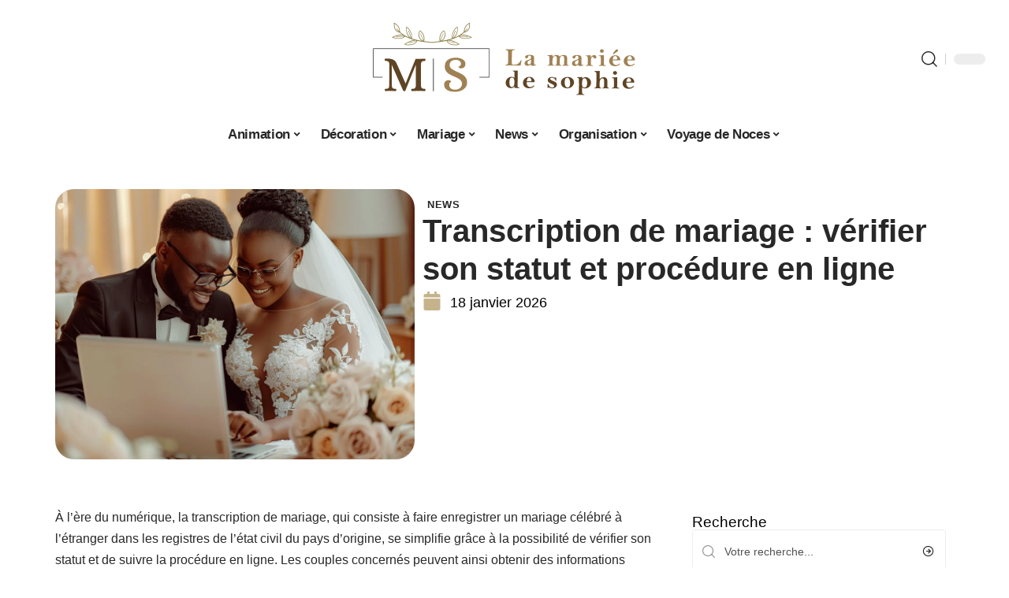

--- FILE ---
content_type: text/html; charset=UTF-8
request_url: https://www.lamarieedesophie.com/transcription-de-mariage-verifier-son-statut-et-procedure-en-ligne/
body_size: 50122
content:
<!DOCTYPE html>
<html lang="fr-FR">
<head><meta charset="UTF-8"><script>if(navigator.userAgent.match(/MSIE|Internet Explorer/i)||navigator.userAgent.match(/Trident\/7\..*?rv:11/i)){var href=document.location.href;if(!href.match(/[?&]nowprocket/)){if(href.indexOf("?")==-1){if(href.indexOf("#")==-1){document.location.href=href+"?nowprocket=1"}else{document.location.href=href.replace("#","?nowprocket=1#")}}else{if(href.indexOf("#")==-1){document.location.href=href+"&nowprocket=1"}else{document.location.href=href.replace("#","&nowprocket=1#")}}}}</script><script>(()=>{class RocketLazyLoadScripts{constructor(){this.v="2.0.4",this.userEvents=["keydown","keyup","mousedown","mouseup","mousemove","mouseover","mouseout","touchmove","touchstart","touchend","touchcancel","wheel","click","dblclick","input"],this.attributeEvents=["onblur","onclick","oncontextmenu","ondblclick","onfocus","onmousedown","onmouseenter","onmouseleave","onmousemove","onmouseout","onmouseover","onmouseup","onmousewheel","onscroll","onsubmit"]}async t(){this.i(),this.o(),/iP(ad|hone)/.test(navigator.userAgent)&&this.h(),this.u(),this.l(this),this.m(),this.k(this),this.p(this),this._(),await Promise.all([this.R(),this.L()]),this.lastBreath=Date.now(),this.S(this),this.P(),this.D(),this.O(),this.M(),await this.C(this.delayedScripts.normal),await this.C(this.delayedScripts.defer),await this.C(this.delayedScripts.async),await this.T(),await this.F(),await this.j(),await this.A(),window.dispatchEvent(new Event("rocket-allScriptsLoaded")),this.everythingLoaded=!0,this.lastTouchEnd&&await new Promise(t=>setTimeout(t,500-Date.now()+this.lastTouchEnd)),this.I(),this.H(),this.U(),this.W()}i(){this.CSPIssue=sessionStorage.getItem("rocketCSPIssue"),document.addEventListener("securitypolicyviolation",t=>{this.CSPIssue||"script-src-elem"!==t.violatedDirective||"data"!==t.blockedURI||(this.CSPIssue=!0,sessionStorage.setItem("rocketCSPIssue",!0))},{isRocket:!0})}o(){window.addEventListener("pageshow",t=>{this.persisted=t.persisted,this.realWindowLoadedFired=!0},{isRocket:!0}),window.addEventListener("pagehide",()=>{this.onFirstUserAction=null},{isRocket:!0})}h(){let t;function e(e){t=e}window.addEventListener("touchstart",e,{isRocket:!0}),window.addEventListener("touchend",function i(o){o.changedTouches[0]&&t.changedTouches[0]&&Math.abs(o.changedTouches[0].pageX-t.changedTouches[0].pageX)<10&&Math.abs(o.changedTouches[0].pageY-t.changedTouches[0].pageY)<10&&o.timeStamp-t.timeStamp<200&&(window.removeEventListener("touchstart",e,{isRocket:!0}),window.removeEventListener("touchend",i,{isRocket:!0}),"INPUT"===o.target.tagName&&"text"===o.target.type||(o.target.dispatchEvent(new TouchEvent("touchend",{target:o.target,bubbles:!0})),o.target.dispatchEvent(new MouseEvent("mouseover",{target:o.target,bubbles:!0})),o.target.dispatchEvent(new PointerEvent("click",{target:o.target,bubbles:!0,cancelable:!0,detail:1,clientX:o.changedTouches[0].clientX,clientY:o.changedTouches[0].clientY})),event.preventDefault()))},{isRocket:!0})}q(t){this.userActionTriggered||("mousemove"!==t.type||this.firstMousemoveIgnored?"keyup"===t.type||"mouseover"===t.type||"mouseout"===t.type||(this.userActionTriggered=!0,this.onFirstUserAction&&this.onFirstUserAction()):this.firstMousemoveIgnored=!0),"click"===t.type&&t.preventDefault(),t.stopPropagation(),t.stopImmediatePropagation(),"touchstart"===this.lastEvent&&"touchend"===t.type&&(this.lastTouchEnd=Date.now()),"click"===t.type&&(this.lastTouchEnd=0),this.lastEvent=t.type,t.composedPath&&t.composedPath()[0].getRootNode()instanceof ShadowRoot&&(t.rocketTarget=t.composedPath()[0]),this.savedUserEvents.push(t)}u(){this.savedUserEvents=[],this.userEventHandler=this.q.bind(this),this.userEvents.forEach(t=>window.addEventListener(t,this.userEventHandler,{passive:!1,isRocket:!0})),document.addEventListener("visibilitychange",this.userEventHandler,{isRocket:!0})}U(){this.userEvents.forEach(t=>window.removeEventListener(t,this.userEventHandler,{passive:!1,isRocket:!0})),document.removeEventListener("visibilitychange",this.userEventHandler,{isRocket:!0}),this.savedUserEvents.forEach(t=>{(t.rocketTarget||t.target).dispatchEvent(new window[t.constructor.name](t.type,t))})}m(){const t="return false",e=Array.from(this.attributeEvents,t=>"data-rocket-"+t),i="["+this.attributeEvents.join("],[")+"]",o="[data-rocket-"+this.attributeEvents.join("],[data-rocket-")+"]",s=(e,i,o)=>{o&&o!==t&&(e.setAttribute("data-rocket-"+i,o),e["rocket"+i]=new Function("event",o),e.setAttribute(i,t))};new MutationObserver(t=>{for(const n of t)"attributes"===n.type&&(n.attributeName.startsWith("data-rocket-")||this.everythingLoaded?n.attributeName.startsWith("data-rocket-")&&this.everythingLoaded&&this.N(n.target,n.attributeName.substring(12)):s(n.target,n.attributeName,n.target.getAttribute(n.attributeName))),"childList"===n.type&&n.addedNodes.forEach(t=>{if(t.nodeType===Node.ELEMENT_NODE)if(this.everythingLoaded)for(const i of[t,...t.querySelectorAll(o)])for(const t of i.getAttributeNames())e.includes(t)&&this.N(i,t.substring(12));else for(const e of[t,...t.querySelectorAll(i)])for(const t of e.getAttributeNames())this.attributeEvents.includes(t)&&s(e,t,e.getAttribute(t))})}).observe(document,{subtree:!0,childList:!0,attributeFilter:[...this.attributeEvents,...e]})}I(){this.attributeEvents.forEach(t=>{document.querySelectorAll("[data-rocket-"+t+"]").forEach(e=>{this.N(e,t)})})}N(t,e){const i=t.getAttribute("data-rocket-"+e);i&&(t.setAttribute(e,i),t.removeAttribute("data-rocket-"+e))}k(t){Object.defineProperty(HTMLElement.prototype,"onclick",{get(){return this.rocketonclick||null},set(e){this.rocketonclick=e,this.setAttribute(t.everythingLoaded?"onclick":"data-rocket-onclick","this.rocketonclick(event)")}})}S(t){function e(e,i){let o=e[i];e[i]=null,Object.defineProperty(e,i,{get:()=>o,set(s){t.everythingLoaded?o=s:e["rocket"+i]=o=s}})}e(document,"onreadystatechange"),e(window,"onload"),e(window,"onpageshow");try{Object.defineProperty(document,"readyState",{get:()=>t.rocketReadyState,set(e){t.rocketReadyState=e},configurable:!0}),document.readyState="loading"}catch(t){console.log("WPRocket DJE readyState conflict, bypassing")}}l(t){this.originalAddEventListener=EventTarget.prototype.addEventListener,this.originalRemoveEventListener=EventTarget.prototype.removeEventListener,this.savedEventListeners=[],EventTarget.prototype.addEventListener=function(e,i,o){o&&o.isRocket||!t.B(e,this)&&!t.userEvents.includes(e)||t.B(e,this)&&!t.userActionTriggered||e.startsWith("rocket-")||t.everythingLoaded?t.originalAddEventListener.call(this,e,i,o):(t.savedEventListeners.push({target:this,remove:!1,type:e,func:i,options:o}),"mouseenter"!==e&&"mouseleave"!==e||t.originalAddEventListener.call(this,e,t.savedUserEvents.push,o))},EventTarget.prototype.removeEventListener=function(e,i,o){o&&o.isRocket||!t.B(e,this)&&!t.userEvents.includes(e)||t.B(e,this)&&!t.userActionTriggered||e.startsWith("rocket-")||t.everythingLoaded?t.originalRemoveEventListener.call(this,e,i,o):t.savedEventListeners.push({target:this,remove:!0,type:e,func:i,options:o})}}J(t,e){this.savedEventListeners=this.savedEventListeners.filter(i=>{let o=i.type,s=i.target||window;return e!==o||t!==s||(this.B(o,s)&&(i.type="rocket-"+o),this.$(i),!1)})}H(){EventTarget.prototype.addEventListener=this.originalAddEventListener,EventTarget.prototype.removeEventListener=this.originalRemoveEventListener,this.savedEventListeners.forEach(t=>this.$(t))}$(t){t.remove?this.originalRemoveEventListener.call(t.target,t.type,t.func,t.options):this.originalAddEventListener.call(t.target,t.type,t.func,t.options)}p(t){let e;function i(e){return t.everythingLoaded?e:e.split(" ").map(t=>"load"===t||t.startsWith("load.")?"rocket-jquery-load":t).join(" ")}function o(o){function s(e){const s=o.fn[e];o.fn[e]=o.fn.init.prototype[e]=function(){return this[0]===window&&t.userActionTriggered&&("string"==typeof arguments[0]||arguments[0]instanceof String?arguments[0]=i(arguments[0]):"object"==typeof arguments[0]&&Object.keys(arguments[0]).forEach(t=>{const e=arguments[0][t];delete arguments[0][t],arguments[0][i(t)]=e})),s.apply(this,arguments),this}}if(o&&o.fn&&!t.allJQueries.includes(o)){const e={DOMContentLoaded:[],"rocket-DOMContentLoaded":[]};for(const t in e)document.addEventListener(t,()=>{e[t].forEach(t=>t())},{isRocket:!0});o.fn.ready=o.fn.init.prototype.ready=function(i){function s(){parseInt(o.fn.jquery)>2?setTimeout(()=>i.bind(document)(o)):i.bind(document)(o)}return"function"==typeof i&&(t.realDomReadyFired?!t.userActionTriggered||t.fauxDomReadyFired?s():e["rocket-DOMContentLoaded"].push(s):e.DOMContentLoaded.push(s)),o([])},s("on"),s("one"),s("off"),t.allJQueries.push(o)}e=o}t.allJQueries=[],o(window.jQuery),Object.defineProperty(window,"jQuery",{get:()=>e,set(t){o(t)}})}P(){const t=new Map;document.write=document.writeln=function(e){const i=document.currentScript,o=document.createRange(),s=i.parentElement;let n=t.get(i);void 0===n&&(n=i.nextSibling,t.set(i,n));const c=document.createDocumentFragment();o.setStart(c,0),c.appendChild(o.createContextualFragment(e)),s.insertBefore(c,n)}}async R(){return new Promise(t=>{this.userActionTriggered?t():this.onFirstUserAction=t})}async L(){return new Promise(t=>{document.addEventListener("DOMContentLoaded",()=>{this.realDomReadyFired=!0,t()},{isRocket:!0})})}async j(){return this.realWindowLoadedFired?Promise.resolve():new Promise(t=>{window.addEventListener("load",t,{isRocket:!0})})}M(){this.pendingScripts=[];this.scriptsMutationObserver=new MutationObserver(t=>{for(const e of t)e.addedNodes.forEach(t=>{"SCRIPT"!==t.tagName||t.noModule||t.isWPRocket||this.pendingScripts.push({script:t,promise:new Promise(e=>{const i=()=>{const i=this.pendingScripts.findIndex(e=>e.script===t);i>=0&&this.pendingScripts.splice(i,1),e()};t.addEventListener("load",i,{isRocket:!0}),t.addEventListener("error",i,{isRocket:!0}),setTimeout(i,1e3)})})})}),this.scriptsMutationObserver.observe(document,{childList:!0,subtree:!0})}async F(){await this.X(),this.pendingScripts.length?(await this.pendingScripts[0].promise,await this.F()):this.scriptsMutationObserver.disconnect()}D(){this.delayedScripts={normal:[],async:[],defer:[]},document.querySelectorAll("script[type$=rocketlazyloadscript]").forEach(t=>{t.hasAttribute("data-rocket-src")?t.hasAttribute("async")&&!1!==t.async?this.delayedScripts.async.push(t):t.hasAttribute("defer")&&!1!==t.defer||"module"===t.getAttribute("data-rocket-type")?this.delayedScripts.defer.push(t):this.delayedScripts.normal.push(t):this.delayedScripts.normal.push(t)})}async _(){await this.L();let t=[];document.querySelectorAll("script[type$=rocketlazyloadscript][data-rocket-src]").forEach(e=>{let i=e.getAttribute("data-rocket-src");if(i&&!i.startsWith("data:")){i.startsWith("//")&&(i=location.protocol+i);try{const o=new URL(i).origin;o!==location.origin&&t.push({src:o,crossOrigin:e.crossOrigin||"module"===e.getAttribute("data-rocket-type")})}catch(t){}}}),t=[...new Map(t.map(t=>[JSON.stringify(t),t])).values()],this.Y(t,"preconnect")}async G(t){if(await this.K(),!0!==t.noModule||!("noModule"in HTMLScriptElement.prototype))return new Promise(e=>{let i;function o(){(i||t).setAttribute("data-rocket-status","executed"),e()}try{if(navigator.userAgent.includes("Firefox/")||""===navigator.vendor||this.CSPIssue)i=document.createElement("script"),[...t.attributes].forEach(t=>{let e=t.nodeName;"type"!==e&&("data-rocket-type"===e&&(e="type"),"data-rocket-src"===e&&(e="src"),i.setAttribute(e,t.nodeValue))}),t.text&&(i.text=t.text),t.nonce&&(i.nonce=t.nonce),i.hasAttribute("src")?(i.addEventListener("load",o,{isRocket:!0}),i.addEventListener("error",()=>{i.setAttribute("data-rocket-status","failed-network"),e()},{isRocket:!0}),setTimeout(()=>{i.isConnected||e()},1)):(i.text=t.text,o()),i.isWPRocket=!0,t.parentNode.replaceChild(i,t);else{const i=t.getAttribute("data-rocket-type"),s=t.getAttribute("data-rocket-src");i?(t.type=i,t.removeAttribute("data-rocket-type")):t.removeAttribute("type"),t.addEventListener("load",o,{isRocket:!0}),t.addEventListener("error",i=>{this.CSPIssue&&i.target.src.startsWith("data:")?(console.log("WPRocket: CSP fallback activated"),t.removeAttribute("src"),this.G(t).then(e)):(t.setAttribute("data-rocket-status","failed-network"),e())},{isRocket:!0}),s?(t.fetchPriority="high",t.removeAttribute("data-rocket-src"),t.src=s):t.src="data:text/javascript;base64,"+window.btoa(unescape(encodeURIComponent(t.text)))}}catch(i){t.setAttribute("data-rocket-status","failed-transform"),e()}});t.setAttribute("data-rocket-status","skipped")}async C(t){const e=t.shift();return e?(e.isConnected&&await this.G(e),this.C(t)):Promise.resolve()}O(){this.Y([...this.delayedScripts.normal,...this.delayedScripts.defer,...this.delayedScripts.async],"preload")}Y(t,e){this.trash=this.trash||[];let i=!0;var o=document.createDocumentFragment();t.forEach(t=>{const s=t.getAttribute&&t.getAttribute("data-rocket-src")||t.src;if(s&&!s.startsWith("data:")){const n=document.createElement("link");n.href=s,n.rel=e,"preconnect"!==e&&(n.as="script",n.fetchPriority=i?"high":"low"),t.getAttribute&&"module"===t.getAttribute("data-rocket-type")&&(n.crossOrigin=!0),t.crossOrigin&&(n.crossOrigin=t.crossOrigin),t.integrity&&(n.integrity=t.integrity),t.nonce&&(n.nonce=t.nonce),o.appendChild(n),this.trash.push(n),i=!1}}),document.head.appendChild(o)}W(){this.trash.forEach(t=>t.remove())}async T(){try{document.readyState="interactive"}catch(t){}this.fauxDomReadyFired=!0;try{await this.K(),this.J(document,"readystatechange"),document.dispatchEvent(new Event("rocket-readystatechange")),await this.K(),document.rocketonreadystatechange&&document.rocketonreadystatechange(),await this.K(),this.J(document,"DOMContentLoaded"),document.dispatchEvent(new Event("rocket-DOMContentLoaded")),await this.K(),this.J(window,"DOMContentLoaded"),window.dispatchEvent(new Event("rocket-DOMContentLoaded"))}catch(t){console.error(t)}}async A(){try{document.readyState="complete"}catch(t){}try{await this.K(),this.J(document,"readystatechange"),document.dispatchEvent(new Event("rocket-readystatechange")),await this.K(),document.rocketonreadystatechange&&document.rocketonreadystatechange(),await this.K(),this.J(window,"load"),window.dispatchEvent(new Event("rocket-load")),await this.K(),window.rocketonload&&window.rocketonload(),await this.K(),this.allJQueries.forEach(t=>t(window).trigger("rocket-jquery-load")),await this.K(),this.J(window,"pageshow");const t=new Event("rocket-pageshow");t.persisted=this.persisted,window.dispatchEvent(t),await this.K(),window.rocketonpageshow&&window.rocketonpageshow({persisted:this.persisted})}catch(t){console.error(t)}}async K(){Date.now()-this.lastBreath>45&&(await this.X(),this.lastBreath=Date.now())}async X(){return document.hidden?new Promise(t=>setTimeout(t)):new Promise(t=>requestAnimationFrame(t))}B(t,e){return e===document&&"readystatechange"===t||(e===document&&"DOMContentLoaded"===t||(e===window&&"DOMContentLoaded"===t||(e===window&&"load"===t||e===window&&"pageshow"===t)))}static run(){(new RocketLazyLoadScripts).t()}}RocketLazyLoadScripts.run()})();</script>
    
    <meta http-equiv="X-UA-Compatible" content="IE=edge">
    <meta name="viewport" content="width=device-width, initial-scale=1">
    <link rel="profile" href="https://gmpg.org/xfn/11">
	<meta name='robots' content='index, follow, max-image-preview:large, max-snippet:-1, max-video-preview:-1' />
            <link rel="apple-touch-icon" href="https://www.lamarieedesophie.com/wp-content/uploads/lamarieedesophie.com-512x512_2-1.png"/>
		            <meta name="msapplication-TileColor" content="#ffffff">
            <meta name="msapplication-TileImage" content="https://www.lamarieedesophie.com/wp-content/uploads/lamarieedesophie.com-512x512_2-1.png"/>
		<meta http-equiv="Content-Security-Policy" content="upgrade-insecure-requests">

	<!-- This site is optimized with the Yoast SEO plugin v26.8 - https://yoast.com/product/yoast-seo-wordpress/ -->
	<title>Transcription de mariage : vérifier son statut et procédure en ligne - La mariée de Sophie</title>
<style id="wpr-usedcss">img:is([sizes=auto i],[sizes^="auto," i]){contain-intrinsic-size:3000px 1500px}.block-wrap>.block-inner>.p-grid,.block-wrap>.block-inner>.p-wrap,.entry-content,.footer-wrap,.mega-dropdown,.ruby-table-contents,.swiper-container,.swiper-wrapper .p-wrap,.widget{contain:style layout}body,html{font-family:-apple-system,BlinkMacSystemFont,"Segoe UI",Roboto,Helvetica,Arial,sans-serif,"Apple Color Emoji","Segoe UI Emoji","Segoe UI Symbol"!important}a,address,article,code,div,dl,dt,em,fieldset,figcaption,footer,form,h1,h2,h3,header,label,legend,li,main,nav,p,section,span,strong,time,tr,ul{font-family:inherit}img.emoji{display:inline!important;border:none!important;box-shadow:none!important;height:1em!important;width:1em!important;margin:0 .07em!important;vertical-align:-.1em!important;background:0 0!important;padding:0!important}:root{--direction-multiplier:1}body.rtl{--direction-multiplier:-1}.elementor-screen-only{height:1px;margin:-1px;overflow:hidden;padding:0;position:absolute;top:-10000em;width:1px;clip:rect(0,0,0,0);border:0}.elementor *,.elementor :after,.elementor :before{box-sizing:border-box}.elementor a{box-shadow:none;text-decoration:none}.elementor img{border:none;border-radius:0;box-shadow:none;height:auto;max-width:100%}.elementor .elementor-widget:not(.elementor-widget-text-editor):not(.elementor-widget-theme-post-content) figure{margin:0}.elementor iframe,.elementor object,.elementor video{border:none;line-height:1;margin:0;max-width:100%;width:100%}.elementor-element{--flex-direction:initial;--flex-wrap:initial;--justify-content:initial;--align-items:initial;--align-content:initial;--gap:initial;--flex-basis:initial;--flex-grow:initial;--flex-shrink:initial;--order:initial;--align-self:initial;align-self:var(--align-self);flex-basis:var(--flex-basis);flex-grow:var(--flex-grow);flex-shrink:var(--flex-shrink);order:var(--order)}.elementor-element:where(.e-con-full,.elementor-widget){align-content:var(--align-content);align-items:var(--align-items);flex-direction:var(--flex-direction);flex-wrap:var(--flex-wrap);gap:var(--row-gap) var(--column-gap);justify-content:var(--justify-content)}.elementor-invisible{visibility:hidden}:root{--page-title-display:block}.elementor-widget-wrap{align-content:flex-start;flex-wrap:wrap;position:relative;width:100%}.elementor:not(.elementor-bc-flex-widget) .elementor-widget-wrap{display:flex}.elementor-widget-wrap>.elementor-element{width:100%}.elementor-widget-wrap.e-swiper-container{width:calc(100% - (var(--e-column-margin-left,0px) + var(--e-column-margin-right,0px)))}.elementor-widget{position:relative}.elementor-widget:not(:last-child){margin-block-end:var(--kit-widget-spacing,20px)}@media (min-width:1025px){#elementor-device-mode:after{content:"desktop"}}@media (min-width:-1){#elementor-device-mode:after{content:"widescreen"}.elementor-widget:not(.elementor-widescreen-align-end) .elementor-icon-list-item:after{inset-inline-start:0}.elementor-widget:not(.elementor-widescreen-align-start) .elementor-icon-list-item:after{inset-inline-end:0}}@media (max-width:-1){#elementor-device-mode:after{content:"laptop";content:"tablet_extra"}}@media (max-width:1024px){#elementor-device-mode:after{content:"tablet"}}@media (max-width:-1){#elementor-device-mode:after{content:"mobile_extra"}.elementor-widget:not(.elementor-laptop-align-end) .elementor-icon-list-item:after{inset-inline-start:0}.elementor-widget:not(.elementor-laptop-align-start) .elementor-icon-list-item:after{inset-inline-end:0}.elementor-widget:not(.elementor-tablet_extra-align-end) .elementor-icon-list-item:after{inset-inline-start:0}.elementor-widget:not(.elementor-tablet_extra-align-start) .elementor-icon-list-item:after{inset-inline-end:0}}@media (prefers-reduced-motion:no-preference){html{scroll-behavior:smooth}}.e-con{--border-radius:0;--border-top-width:0px;--border-right-width:0px;--border-bottom-width:0px;--border-left-width:0px;--border-style:initial;--border-color:initial;--container-widget-width:100%;--container-widget-height:initial;--container-widget-flex-grow:0;--container-widget-align-self:initial;--content-width:min(100%,var(--container-max-width,1140px));--width:100%;--min-height:initial;--height:auto;--text-align:initial;--margin-top:0px;--margin-right:0px;--margin-bottom:0px;--margin-left:0px;--padding-top:var(--container-default-padding-top,10px);--padding-right:var(--container-default-padding-right,10px);--padding-bottom:var(--container-default-padding-bottom,10px);--padding-left:var(--container-default-padding-left,10px);--position:relative;--z-index:revert;--overflow:visible;--gap:var(--widgets-spacing,20px);--row-gap:var(--widgets-spacing-row,20px);--column-gap:var(--widgets-spacing-column,20px);--overlay-mix-blend-mode:initial;--overlay-opacity:1;--overlay-transition:0.3s;--e-con-grid-template-columns:repeat(3,1fr);--e-con-grid-template-rows:repeat(2,1fr);border-radius:var(--border-radius);height:var(--height);min-height:var(--min-height);min-width:0;overflow:var(--overflow);position:var(--position);width:var(--width);z-index:var(--z-index);--flex-wrap-mobile:wrap}.e-con:where(:not(.e-div-block-base)){transition:background var(--background-transition,.3s),border var(--border-transition,.3s),box-shadow var(--border-transition,.3s),transform var(--e-con-transform-transition-duration,.4s)}.e-con{--margin-block-start:var(--margin-top);--margin-block-end:var(--margin-bottom);--margin-inline-start:var(--margin-left);--margin-inline-end:var(--margin-right);--padding-inline-start:var(--padding-left);--padding-inline-end:var(--padding-right);--padding-block-start:var(--padding-top);--padding-block-end:var(--padding-bottom);--border-block-start-width:var(--border-top-width);--border-block-end-width:var(--border-bottom-width);--border-inline-start-width:var(--border-left-width);--border-inline-end-width:var(--border-right-width)}body.rtl .e-con{--padding-inline-start:var(--padding-right);--padding-inline-end:var(--padding-left);--margin-inline-start:var(--margin-right);--margin-inline-end:var(--margin-left);--border-inline-start-width:var(--border-right-width);--border-inline-end-width:var(--border-left-width)}.e-con{margin-block-end:var(--margin-block-end);margin-block-start:var(--margin-block-start);margin-inline-end:var(--margin-inline-end);margin-inline-start:var(--margin-inline-start);padding-inline-end:var(--padding-inline-end);padding-inline-start:var(--padding-inline-start)}.e-con.e-flex{--flex-direction:column;--flex-basis:auto;--flex-grow:0;--flex-shrink:1;flex:var(--flex-grow) var(--flex-shrink) var(--flex-basis)}.e-con-full,.e-con>.e-con-inner{padding-block-end:var(--padding-block-end);padding-block-start:var(--padding-block-start);text-align:var(--text-align)}.e-con-full.e-flex,.e-con.e-flex>.e-con-inner{flex-direction:var(--flex-direction)}.e-con,.e-con>.e-con-inner{display:var(--display)}.e-con-boxed.e-flex{align-content:normal;align-items:normal;flex-direction:column;flex-wrap:nowrap;justify-content:normal}.e-con-boxed{gap:initial;text-align:initial}.e-con.e-flex>.e-con-inner{align-content:var(--align-content);align-items:var(--align-items);align-self:auto;flex-basis:auto;flex-grow:1;flex-shrink:1;flex-wrap:var(--flex-wrap);justify-content:var(--justify-content)}.e-con>.e-con-inner{gap:var(--row-gap) var(--column-gap);height:100%;margin:0 auto;max-width:var(--content-width);padding-inline-end:0;padding-inline-start:0;width:100%}:is(.elementor-section-wrap,[data-elementor-id])>.e-con{--margin-left:auto;--margin-right:auto;max-width:min(100%,var(--width))}.e-con .elementor-widget.elementor-widget{margin-block-end:0}.e-con:before,.e-con>.elementor-motion-effects-container>.elementor-motion-effects-layer:before{border-block-end-width:var(--border-block-end-width);border-block-start-width:var(--border-block-start-width);border-color:var(--border-color);border-inline-end-width:var(--border-inline-end-width);border-inline-start-width:var(--border-inline-start-width);border-radius:var(--border-radius);border-style:var(--border-style);content:var(--background-overlay);display:block;height:max(100% + var(--border-top-width) + var(--border-bottom-width),100%);left:calc(0px - var(--border-left-width));mix-blend-mode:var(--overlay-mix-blend-mode);opacity:var(--overlay-opacity);position:absolute;top:calc(0px - var(--border-top-width));transition:var(--overlay-transition,.3s);width:max(100% + var(--border-left-width) + var(--border-right-width),100%)}.e-con:before{transition:background var(--overlay-transition,.3s),border-radius var(--border-transition,.3s),opacity var(--overlay-transition,.3s)}.e-con .elementor-widget{min-width:0}.e-con .elementor-widget.e-widget-swiper{width:100%}.e-con>.e-con-inner>.elementor-widget>.elementor-widget-container,.e-con>.elementor-widget>.elementor-widget-container{height:100%}.e-con.e-con>.e-con-inner>.elementor-widget,.elementor.elementor .e-con>.elementor-widget{max-width:100%}.e-con .elementor-widget:not(:last-child){--kit-widget-spacing:0px}@media (max-width:767px){#elementor-device-mode:after{content:"mobile"}.e-con.e-flex{--width:100%;--flex-wrap:var(--flex-wrap-mobile)}}.elementor-element:where(:not(.e-con)):where(:not(.e-div-block-base)) .elementor-widget-container,.elementor-element:where(:not(.e-con)):where(:not(.e-div-block-base)):not(:has(.elementor-widget-container)){transition:background .3s,border .3s,border-radius .3s,box-shadow .3s,transform var(--e-transform-transition-duration,.4s)}.elementor-heading-title{line-height:1;margin:0;padding:0}.animated{animation-duration:1.25s}.animated.infinite{animation-iteration-count:infinite}.animated.reverse{animation-direction:reverse;animation-fill-mode:forwards}@media (prefers-reduced-motion:reduce){.animated{animation:none!important}html *{transition-delay:0s!important;transition-duration:0s!important}}.elementor-kit-3014{--e-global-color-primary:#6EC1E4;--e-global-color-secondary:#54595F;--e-global-color-text:#7A7A7A;--e-global-color-accent:#61CE70;--e-global-typography-primary-font-family:"Roboto";--e-global-typography-primary-font-weight:600;--e-global-typography-secondary-font-family:"Roboto Slab";--e-global-typography-secondary-font-weight:400;--e-global-typography-text-font-family:"Roboto";--e-global-typography-text-font-weight:400;--e-global-typography-accent-font-family:"Roboto";--e-global-typography-accent-font-weight:500}.e-con{--container-max-width:1140px}.elementor-widget:not(:last-child){--kit-widget-spacing:20px}.elementor-element{--widgets-spacing:20px 20px;--widgets-spacing-row:20px;--widgets-spacing-column:20px}h1.entry-title{display:var(--page-title-display)}@media(max-width:1024px){.e-con{--container-max-width:1024px}}.elementor-3015 .elementor-element.elementor-element-3e8b4c8d{--display:flex;--flex-direction:row;--container-widget-width:initial;--container-widget-height:100%;--container-widget-flex-grow:1;--container-widget-align-self:stretch;--flex-wrap-mobile:wrap}.elementor-3015 .elementor-element.elementor-element-4e54f547{--display:flex;--flex-direction:column;--container-widget-width:100%;--container-widget-height:initial;--container-widget-flex-grow:0;--container-widget-align-self:initial;--flex-wrap-mobile:wrap;--gap:8px 8px;--row-gap:8px;--column-gap:8px;--padding-top:0px;--padding-bottom:0px;--padding-left:0px;--padding-right:0px}.elementor-3015 .elementor-element.elementor-element-71eb6325>.elementor-widget-container{margin:0;padding:0}.elementor-3015 .elementor-element.elementor-element-71eb6325{--round-5:24px}.elementor-3015 .elementor-element.elementor-element-35bbb25a{--display:flex;--flex-direction:column;--container-widget-width:100%;--container-widget-height:initial;--container-widget-flex-grow:0;--container-widget-align-self:initial;--flex-wrap-mobile:wrap;--justify-content:center;--gap:8px 8px;--row-gap:8px;--column-gap:8px}.elementor-3015 .elementor-element.elementor-element-23eefe3c>.elementor-widget-container{margin:0 0 0 6px;padding:0}.elementor-3015 .elementor-element.elementor-element-34ce1eca{--display:flex;--flex-direction:row;--container-widget-width:initial;--container-widget-height:100%;--container-widget-flex-grow:1;--container-widget-align-self:stretch;--flex-wrap-mobile:wrap}.elementor-3015 .elementor-element.elementor-element-176345a8{--display:flex;--margin-top:0px;--margin-bottom:0px;--margin-left:0px;--margin-right:0px;--padding-top:0px;--padding-bottom:0px;--padding-left:0px;--padding-right:24px}.elementor-3015 .elementor-element.elementor-element-34ecc625>.elementor-widget-container{margin:0;padding:0}.elementor-3015 .elementor-element.elementor-element-55f9550a .is-gap-custom{margin-left:-18px;margin-right:-18px;--column-gap:18px}.elementor-3015 .elementor-element.elementor-element-55f9550a .is-gap-custom .block-inner>*{padding-left:18px;padding-right:18px}.elementor-3015 .elementor-element.elementor-element-44e18710{--display:flex;--margin-top:0px;--margin-bottom:0px;--margin-left:0px;--margin-right:0px;--padding-top:0px;--padding-bottom:0px;--padding-left:0px;--padding-right:0px}.elementor-3015 .elementor-element.elementor-element-41df071b{margin:0 0 calc(var(--kit-widget-spacing,0px) + 0px) 0;padding:0}@media(max-width:767px){.e-con{--container-max-width:767px}.elementor-3015 .elementor-element.elementor-element-176345a8{--padding-top:0px;--padding-bottom:0px;--padding-left:0px;--padding-right:0px}}@media(min-width:768px){.elementor-3015 .elementor-element.elementor-element-4e54f547{--width:40%}.elementor-3015 .elementor-element.elementor-element-35bbb25a{--width:60%}.elementor-3015 .elementor-element.elementor-element-176345a8{--width:70%}.elementor-3015 .elementor-element.elementor-element-44e18710{--width:30%}}:root{--effect:all .25s cubic-bezier(0.32, 0.74, 0.57, 1);--timing:cubic-bezier(0.32, 0.74, 0.57, 1);--shadow-12:#0000001f;--shadow-2:#00000005;--round-3:3px;--height-34:34px;--height-40:40px;--padding-40:0 40px;--round-5:5px;--round-7:7px;--shadow-7:#00000012;--dark-accent:#191c20;--dark-accent-0:#191c2000;--dark-accent-90:#191c20f2;--meta-b-family:inherit;--meta-b-fcolor:#282828;--meta-b-fspace:normal;--meta-b-fstyle:normal;--meta-b-fweight:600;--meta-b-transform:none;--nav-bg:#fff;--subnav-bg:#fff;--indicator-bg-from:#ff0084;--nav-bg-from:#fff;--subnav-bg-from:#fff;--indicator-bg-to:#2c2cf8;--nav-bg-to:#fff;--subnav-bg-to:#fff;--bottom-border-color:var(--flex-gray-20);--column-border-color:var(--flex-gray-20);--audio-color:#ffa052;--excerpt-color:#666;--g-color:#ff184e;--gallery-color:#729dff;--heading-color:var(--body-fcolor);--nav-color:#282828;--privacy-color:#fff;--review-color:#ffc300;--subnav-color:#282828;--video-color:#ffc300;--nav-color-10:#28282820;--subnav-color-10:#28282820;--g-color-90:#ff184ee6;--absolute-dark:#242424;--body-family:'Oxygen',sans-serif;--btn-family:'Encode Sans Condensed',sans-serif;--cat-family:'Oxygen',sans-serif;--dwidgets-family:'Oxygen',sans-serif;--h1-family:'Encode Sans Condensed',sans-serif;--h2-family:'Encode Sans Condensed',sans-serif;--h3-family:'Encode Sans Condensed',sans-serif;--h4-family:'Encode Sans Condensed',sans-serif;--h5-family:'Encode Sans Condensed',sans-serif;--h6-family:'Encode Sans Condensed',sans-serif;--input-family:'Encode Sans Condensed',sans-serif;--menu-family:'Encode Sans Condensed',sans-serif;--meta-family:'Encode Sans Condensed',sans-serif;--submenu-family:'Encode Sans Condensed',sans-serif;--tagline-family:'Encode Sans Condensed',sans-serif;--body-fcolor:#282828;--btn-fcolor:inherit;--h1-fcolor:inherit;--h2-fcolor:inherit;--h3-fcolor:inherit;--h4-fcolor:inherit;--h5-fcolor:inherit;--h6-fcolor:inherit;--input-fcolor:inherit;--meta-fcolor:#666;--tagline-fcolor:inherit;--body-fsize:16px;--btn-fsize:12px;--cat-fsize:10px;--dwidgets-fsize:13px;--excerpt-fsize:14px;--h1-fsize:40px;--h2-fsize:28px;--h3-fsize:22px;--h4-fsize:16px;--h5-fsize:14px;--h6-fsize:13px;--headline-fsize:45px;--input-fsize:14px;--menu-fsize:17px;--meta-fsize:13px;--submenu-fsize:13px;--tagline-fsize:28px;--body-fspace:normal;--btn-fspace:normal;--cat-fspace:.07em;--dwidgets-fspace:0;--h1-fspace:normal;--h2-fspace:normal;--h3-fspace:normal;--h4-fspace:normal;--h5-fspace:normal;--h6-fspace:normal;--input-fspace:normal;--menu-fspace:-.02em;--meta-fspace:normal;--submenu-fspace:-.02em;--tagline-fspace:normal;--body-fstyle:normal;--btn-fstyle:normal;--cat-fstyle:normal;--dwidgets-fstyle:normal;--h1-fstyle:normal;--h2-fstyle:normal;--h3-fstyle:normal;--h4-fstyle:normal;--h5-fstyle:normal;--h6-fstyle:normal;--input-fstyle:normal;--menu-fstyle:normal;--meta-fstyle:normal;--submenu-fstyle:normal;--tagline-fstyle:normal;--body-fweight:400;--btn-fweight:700;--cat-fweight:700;--dwidgets-fweight:600;--h1-fweight:700;--h2-fweight:700;--h3-fweight:700;--h4-fweight:700;--h5-fweight:700;--h6-fweight:600;--input-fweight:400;--menu-fweight:600;--meta-fweight:400;--submenu-fweight:500;--tagline-fweight:400;--flex-gray-15:#88888826;--flex-gray-20:#88888833;--flex-gray-40:#88888866;--flex-gray-7:#88888812;--indicator-height:4px;--nav-height:60px;--absolute-light:#ddd;--solid-light:#fafafa;--em-mini:.8em;--rem-mini:.8rem;--transparent-nav-color:#fff;--swiper-navigation-size:44px;--tagline-s-fsize:22px;--em-small:.92em;--rem-small:.92rem;--bottom-spacing:35px;--box-spacing:5%;--el-spacing:12px;--heading-sub-color:var(--g-color);--body-transform:none;--btn-transform:none;--cat-transform:uppercase;--dwidgets-transform:none;--h1-transform:none;--h2-transform:none;--h3-transform:none;--h4-transform:none;--h5-transform:none;--h6-transform:none;--input-transform:none;--menu-transform:none;--meta-transform:none;--submenu-transform:none;--tagline-transform:none;--absolute-white:#fff;--solid-white:#fff;--absolute-white-0:#ffffff00;--absolute-white-90:#fffffff2;--max-width-wo-sb:100%}.light-scheme,[data-theme=dark]{--shadow-12:#00000066;--shadow-2:#00000033;--shadow-7:#0000004d;--dark-accent:#0e0f12;--dark-accent-0:#0e0f1200;--dark-accent-90:#0e0f12f2;--meta-b-fcolor:#fff;--nav-bg:#131518;--subnav-bg:#191c20;--nav-bg-from:#131518;--subnav-bg-from:#191c20;--nav-bg-to:#131518;--subnav-bg-to:#191c20;--bcrumb-color:#fff;--excerpt-color:#ddd;--heading-color:var(--body-fcolor);--nav-color:#fff;--subnav-color:#fff;--nav-color-10:#ffffff15;--subnav-color-10:#ffffff15;--body-fcolor:#fff;--h1-fcolor:#fff;--h2-fcolor:#fff;--h3-fcolor:#fff;--h4-fcolor:#fff;--h5-fcolor:#fff;--h6-fcolor:#fff;--headline-fcolor:#fff;--input-fcolor:#fff;--meta-fcolor:#bbb;--tagline-fcolor:#fff;--flex-gray-15:#88888840;--flex-gray-20:#8888884d;--flex-gray-7:#88888818;--solid-light:#333;--heading-sub-color:var(--g-color);--solid-white:#191c20}body .light-scheme [data-mode=default],body:not([data-theme=dark]) [data-mode=dark],body[data-theme=dark] [data-mode=default]{display:none!important}body .light-scheme [data-mode=dark]{display:inherit!important}.light-scheme input::placeholder,[data-theme=dark] input::placeholder{color:var(--absolute-light)}a,address,body,caption,code,div,dl,dt,em,fieldset,form,h1,h2,h3,html,iframe,label,legend,li,object,p,s,span,strong,table,tbody,tr,tt,ul{font-family:inherit;font-size:100%;font-weight:inherit;font-style:inherit;line-height:inherit;margin:0;padding:0;vertical-align:baseline;border:0;outline:0}html{font-size:var(--body-fsize);overflow-x:hidden;-ms-text-size-adjust:100%;-webkit-text-size-adjust:100%;text-size-adjust:100%}body{font-family:var(--body-family);font-size:var(--body-fsize);font-weight:var(--body-fweight);font-style:var(--body-fstyle);line-height:1.7;display:block;margin:0;letter-spacing:var(--body-fspace);text-transform:var(--body-transform);color:var(--body-fcolor);background-color:var(--solid-white)}body.rtl{direction:rtl}*{-moz-box-sizing:border-box;-webkit-box-sizing:border-box;box-sizing:border-box}:after,:before{-moz-box-sizing:border-box;-webkit-box-sizing:border-box;box-sizing:border-box}.site{position:relative;display:block}.site *{-webkit-font-smoothing:antialiased;-moz-osx-font-smoothing:grayscale;text-rendering:optimizeLegibility}.site-outer{position:relative;display:block;max-width:100%;background-color:var(--solid-white)}.top-spacing .site-outer{-webkit-transition:margin .5s var(--timing);transition:margin .5s var(--timing)}.site-wrap{position:relative;display:block;margin:0;padding:0}.site-wrap{z-index:1;min-height:45vh}button,input{overflow:visible}canvas,progress,video{display:inline-block}progress{vertical-align:baseline}[type=checkbox],[type=radio],legend{box-sizing:border-box;padding:0}figure{display:block;margin:0}em{font-weight:400;font-style:italic}dt{font-weight:700}address{font-style:italic}code{font-family:monospace,monospace;font-size:.9em}a{text-decoration:none;color:inherit;background-color:transparent}strong{font-weight:700}code{font-family:Courier,monospace;padding:5px;background-color:var(--flex-gray-7)}img{max-width:100%;height:auto;vertical-align:middle;border-style:none;-webkit-object-fit:cover;object-fit:cover}svg:not(:root){overflow:hidden}button,input,optgroup,select,textarea{text-transform:none;color:inherit;outline:0!important}select{line-height:22px;position:relative;max-width:100%;padding:10px;border-color:var(--flex-gray-15);border-radius:var(--round-5);outline:0!important;background:url('data:image/svg+xml;utf8,<svg xmlns="http://www.w3.org/2000/svg" viewBox="0 0 24 24"><path d="M12 15a1 1 0 0 1-.707-.293l-3-3a1 1 0 0 1 1.414-1.414L12 12.586l2.293-2.293a1 1 0 0 1 1.414 1.414l-3 3A1 1 0 0 1 12 15z"/></svg>') right 5px top 50% no-repeat;background-size:22px;-moz-appearance:none;-webkit-appearance:none;appearance:none}select option{background-color:var(--solid-white)}[type=reset],[type=submit],button,html [type=button]{-webkit-appearance:button}[type=button]::-moz-focus-inner,[type=reset]::-moz-focus-inner,[type=submit]::-moz-focus-inner,button::-moz-focus-inner{padding:0;border-style:none}[type=button]:-moz-focusring,[type=reset]:-moz-focusring,[type=submit]:-moz-focusring,button:-moz-focusring{outline:ButtonText dotted 1px}fieldset{padding:0}legend{font-weight:700;display:table;max-width:100%;white-space:normal;color:inherit}textarea{overflow:auto}[type=number]::-webkit-inner-spin-button,[type=number]::-webkit-outer-spin-button{height:auto}[type=search]::-webkit-search-cancel-button,[type=search]::-webkit-search-decoration{-webkit-appearance:none}::-webkit-file-upload-button{font:inherit;-webkit-appearance:button}[hidden],template{display:none}.clearfix:after,.clearfix:before{display:table;clear:both;content:' '}.hidden{display:none}input:disabled,select:disabled,textarea:disabled{opacity:.5;background-color:#ffcb3330}h1{font-family:var(--h1-family);font-size:var(--h1-fsize);font-weight:var(--h1-fweight);font-style:var(--h1-fstyle);line-height:var(--h1-fheight, 1.2);letter-spacing:var(--h1-fspace);text-transform:var(--h1-transform)}h1{color:var(--h1-fcolor)}h2{font-family:var(--h2-family);font-size:var(--h2-fsize);font-weight:var(--h2-fweight);font-style:var(--h2-fstyle);line-height:var(--h2-fheight, 1.25);letter-spacing:var(--h2-fspace);text-transform:var(--h2-transform)}h2{color:var(--h2-fcolor)}.h3,h3{font-family:var(--h3-family);font-size:var(--h3-fsize);font-weight:var(--h3-fweight);font-style:var(--h3-fstyle);line-height:var(--h3-fheight, 1.3);letter-spacing:var(--h3-fspace);text-transform:var(--h3-transform)}h3{color:var(--h3-fcolor)}.h4{font-family:var(--h4-family);font-size:var(--h4-fsize);font-weight:var(--h4-fweight);font-style:var(--h4-fstyle);line-height:var(--h4-fheight, 1.45);letter-spacing:var(--h4-fspace);text-transform:var(--h4-transform)}.h5{font-family:var(--h5-family);font-size:var(--h5-fsize);font-weight:var(--h5-fweight);font-style:var(--h5-fstyle);line-height:var(--h5-fheight, 1.5);letter-spacing:var(--h5-fspace);text-transform:var(--h5-transform)}.p-categories{font-family:var(--cat-family);font-size:var(--cat-fsize);font-weight:var(--cat-fweight);font-style:var(--cat-fstyle);letter-spacing:var(--cat-fspace);text-transform:var(--cat-transform)}.is-meta,.user-form label{font-family:var(--meta-family);font-size:var(--meta-fsize);font-weight:var(--meta-fweight);font-style:var(--meta-fstyle);letter-spacing:var(--meta-fspace);text-transform:var(--meta-transform)}.tipsy-inner{font-family:var(--meta-family);font-weight:var(--meta-fweight);font-style:var(--meta-fstyle);letter-spacing:var(--meta-fspace);text-transform:var(--meta-transform);color:var(--meta-fcolor)}figcaption{font-family:var(--meta-family);font-size:var(--meta-fsize);font-weight:var(--meta-fweight);font-style:var(--meta-fstyle);letter-spacing:var(--meta-fspace);text-transform:var(--meta-transform)}.is-meta{color:var(--meta-fcolor)}.meta-bold{font-family:var(--meta-b-family);font-size:inherit;font-weight:var(--meta-b-fweight);font-style:var(--meta-b-fstyle);letter-spacing:var(--meta-b-fspace);text-transform:var(--meta-b-transform)}.meta-bold{color:var(--meta-b-fcolor,var(--body-fcolor))}input[type=email],input[type=number],input[type=password],input[type=search],input[type=text],input[type=url],textarea{font-family:var(--input-family);font-size:var(--input-fsize);font-weight:var(--input-fweight);font-style:var(--input-fstyle);line-height:1.5;letter-spacing:var(--input-fspace);text-transform:var(--input-transform);color:var(--input-fcolor)}textarea{font-size:var(--input-fsize)!important}.button,a.comment-reply-link,a.show-post-comment,button,input[type=submit]{font-family:var(--btn-family);font-size:var(--btn-fsize);font-weight:var(--btn-fweight);font-style:var(--btn-fstyle);letter-spacing:var(--btn-fspace);text-transform:var(--btn-transform)}.main-menu>li>a{font-family:var(--menu-family);font-size:var(--menu-fsize);font-weight:var(--menu-fweight);font-style:var(--menu-fstyle);line-height:1.5;letter-spacing:var(--menu-fspace);text-transform:var(--menu-transform)}.mobile-menu>li>a{font-family:'Encode Sans Condensed',sans-serif;font-size:1.1rem;font-weight:400;font-style:normal;line-height:1.5;letter-spacing:-.02em;text-transform:none}.mobile-qview a{font-family:'Encode Sans Condensed',sans-serif;font-size:16px;font-weight:600;font-style:normal;letter-spacing:-.02em;text-transform:none}.s-title{font-family:var(--headline-family,var(--h1-family));font-size:var(--headline-fsize, var(--h1-fsize));font-weight:var(--headline-fweight,var(--h1-fweight));font-style:var(--headline-fstyle,var(--h1-fstyle));letter-spacing:var(--headline-fspace, var(--h1-fspace));text-transform:var(--headline-transform,var(--h1-transform));color:var(--headline-fcolor,var(--h1-fcolor))}.s-title:not(.fw-headline){font-size:var(--headline-s-fsize, var(--h1-fsize))}.heading-title>*{font-family:var(--heading-family,inherit);font-size:var(--heading-fsize, inherit);font-weight:var(--heading-fweight,inherit);font-style:var(--heading-fstyle,inherit);letter-spacing:var(--heading-fspace, inherit);text-transform:var(--heading-transform,inherit)}.description-text{font-size:var(--excerpt-fsize)}.p-wrap .entry-summary{font-family:var(--excerpt-family,inherit);font-size:var(--excerpt-fsize);font-weight:var(--excerpt-fweight,inherit);font-style:var(--excerpt-fstyle,inherit);letter-spacing:var(--excerpt-fspace, inherit);text-transform:var(--excerpt-transform,inherit);color:var(--excerpt-color);column-count:var(--excerpt-columns,1);column-gap:var(--excerpt-gap,1.5em)}input[type=email],input[type=number],input[type=password],input[type=search],input[type=text],input[type=url]{line-height:22px;max-width:100%;padding:10px 20px;-webkit-transition:var(--effect);transition:var(--effect);white-space:nowrap;border:none;border-radius:var(--round-3);outline:0!important;background-color:var(--flex-gray-7);-webkit-box-shadow:none!important;box-shadow:none!important}button{cursor:pointer;border:none;border-radius:var(--round-3);outline:0!important;-webkit-box-shadow:none;box-shadow:none}.button,.entry-content button,input[type=submit]:not(.search-submit){line-height:var(--height-40);padding:var(--padding-40);cursor:pointer;-webkit-transition:var(--effect);transition:var(--effect);white-space:nowrap;color:var(--absolute-white);border:none;border-radius:var(--round-3);outline:0!important;background:var(--g-color);-webkit-box-shadow:none;box-shadow:none}.entry-content button:hover,input[type=submit]:not(.search-submit):hover{-webkit-box-shadow:0 4px 15px var(--g-color-90);box-shadow:0 4px 15px var(--g-color-90)}textarea{display:block;width:100%;max-width:100%;padding:10px 25px;-webkit-transition:var(--effect);transition:var(--effect);border:none;border-radius:var(--round-3);outline:0;background-color:var(--flex-gray-7);-webkit-box-shadow:none!important;box-shadow:none!important}.rb-container{position:static;display:block;width:100%;max-width:var(--rb-width,1280px);margin-right:auto;margin-left:auto}.edge-padding{padding-right:20px;padding-left:20px}.menu-item,.rb-section ul{list-style:none}.h3,.h4,.h5,h1,h2,h3{-ms-word-wrap:break-word;word-wrap:break-word}.icon-holder{display:flex;align-items:center}.svg-icon{width:1.5em;height:auto}.overlay-text .is-meta,.overlay-text .meta-inner{color:var(--absolute-light);--meta-fcolor:var(--absolute-light)}.light-scheme .meta-category a,.overlay-text .entry-title,.overlay-text .meta-bold,.overlay-text .meta-category a,.overlay-text .s-title,[data-theme=dark] .meta-category a{color:var(--absolute-white)}.overlay-text .entry-summary{color:var(--absolute-light)}.light-scheme{color:var(--body-fcolor);--pagi-bg:var(--solid-light)}input:-webkit-autofill,input:-webkit-autofill:active,input:-webkit-autofill:focus,input:-webkit-autofill:hover{transition:background-color 999999s ease-in-out 0s}.block-inner{display:flex;flex-flow:row wrap;flex-grow:1;row-gap:var(--bottom-spacing)}.is-gap-10 .block-inner{margin-right:-10px;margin-left:-10px;--column-gap:10px}.block-inner>*{flex-basis:100%;width:100%;padding-right:var(--column-gap,0);padding-left:var(--column-gap,0)}[class*=is-gap-]>.block-inner>*{padding-right:var(--column-gap,0);padding-left:var(--column-gap,0)}.effect-fadeout.activated a{opacity:.3}.effect-fadeout.activated a:focus,.effect-fadeout.activated a:hover{opacity:1}.is-hidden{display:none!important}.is-invisible{visibility:hidden;opacity:0}.rb-loader{font-size:10px;position:relative;display:none;overflow:hidden;width:3em;height:3em;transform:translateZ(0);animation:.8s linear infinite spin-loader;text-indent:-9999em;color:var(--g-color);border-radius:50%;background:currentColor;background:linear-gradient(to right,currentColor 10%,rgba(255,255,255,0) 50%)}.rb-loader:before{position:absolute;top:0;left:0;width:50%;height:50%;content:'';color:inherit;border-radius:100% 0 0 0;background:currentColor}.rb-loader:after{position:absolute;top:0;right:0;bottom:0;left:0;width:75%;height:75%;margin:auto;content:'';opacity:.5;border-radius:50%;background:var(--solid-white)}@-webkit-keyframes spin-loader{0%{transform:rotate(0)}100%{transform:rotate(360deg)}}@keyframes spin-loader{0%{transform:rotate(0)}100%{transform:rotate(360deg)}}.rb-loader.loader-absolute{position:absolute;bottom:50%;left:50%;display:block;margin-top:-1.5em;margin-left:-1.5em}.opacity-animate{-webkit-transition:opacity .25s var(--timing);transition:opacity .25s var(--timing)}.is-invisible{opacity:0}.pagination-trigger.is-disable{pointer-events:none;opacity:.5}.loadmore-trigger span,.pagination-trigger{font-size:var(--pagi-size, inherit);line-height:calc(var(--pagi-size, inherit) * 1.6);position:relative;display:inline-flex;align-items:center;flex-flow:row nowrap;min-height:var(--height-34);padding:var(--padding-40);-webkit-transition:var(--effect);transition:var(--effect);color:var(--pagi-color,currentColor);border-color:var(--pagi-accent-color,var(--flex-gray-7));border-radius:var(--round-7);background-color:var(--pagi-accent-color,var(--flex-gray-7))}.loadmore-trigger.loading span{opacity:0}.search-form{position:relative;display:flex;overflow:hidden;align-items:stretch;flex-flow:row nowrap;width:100%;border-radius:var(--round-7);background-color:var(--flex-gray-7)}.search-form input[type=search]{width:100%;padding:15px 15px 15px 5px;background:0 0!important}.search-submit{height:100%;padding:0 20px;cursor:pointer;-webkit-transition:var(--effect);transition:var(--effect);border:none;background-color:transparent;-webkit-box-shadow:none;box-shadow:none}.search-submit:active,.search-submit:hover{color:#fff;background-color:var(--g-color);-webkit-box-shadow:0 4px 15px var(--g-color-90);box-shadow:0 4px 15px var(--g-color-90)}.mfp-bg{position:fixed;z-index:9042;top:0;left:0;overflow:hidden;width:100%;height:100%;background:var(--dark-accent)}.mfp-wrap{position:fixed;z-index:9043;top:0;left:0;width:100%;height:100%;outline:0!important;-webkit-backface-visibility:hidden}.mfp-wrap button>*{pointer-events:none}.mfp-container{position:absolute;top:0;left:0;box-sizing:border-box;width:100%;height:100%;padding:0;text-align:center}.mfp-container:before{display:inline-block;height:100%;content:'';vertical-align:middle}.mfp-align-top .mfp-container:before{display:none}.mfp-content{position:relative;z-index:1045;display:inline-block;margin:0 auto;text-align:left;vertical-align:middle}.mfp-ajax-holder .mfp-content,.mfp-inline-holder .mfp-content{width:100%;cursor:auto}.mfp-ajax-cur{cursor:progress}.mfp-zoom-out-cur{cursor:zoom-out}.mfp-auto-cursor .mfp-content{cursor:auto}.mfp-arrow,.mfp-close,.mfp-counter{-moz-user-select:none;-webkit-user-select:none;user-select:none}.mfp-loading.mfp-figure{display:none}.mfp-hide{display:none!important}.mfp-s-error .mfp-content{display:none}button::-moz-focus-inner{padding:0;border:0}.mfp-arrow{position:absolute;top:50%;width:130px;height:110px;margin:0;margin-top:-55px;padding:0;opacity:.65;-webkit-tap-highlight-color:transparent}.mfp-arrow:active{margin-top:-54px}.mfp-arrow:focus,.mfp-arrow:hover{opacity:1}.mfp-arrow:after,.mfp-arrow:before{position:absolute;top:0;left:0;display:block;width:0;height:0;margin-top:35px;margin-left:35px;content:'';border:inset transparent}.mfp-arrow:after{top:8px;border-top-width:13px;border-bottom-width:13px}.mfp-arrow:before{opacity:.7;border-top-width:21px;border-bottom-width:21px}.mfp-iframe-holder .mfp-content{line-height:0;width:100%;max-width:900px}.mfp-iframe-scaler{overflow:hidden;width:100%;height:0;padding-top:56.25%}.mfp-iframe-scaler iframe{position:absolute;top:0;left:0;display:block;width:100%;height:100%;background:#000;box-shadow:0 0 8px rgba(0,0,0,.6)}img.mfp-img{line-height:0;display:block;box-sizing:border-box;width:auto;max-width:100%;height:auto;margin:0 auto;padding:40px 0}.mfp-figure{line-height:0}.mfp-figure:after{position:absolute;z-index:-1;top:40px;right:0;bottom:40px;left:0;display:block;width:auto;height:auto;content:'';background:#444;box-shadow:0 0 8px rgba(0,0,0,.6)}.mfp-figure figure{margin:0}.mfp-bottom-bar{position:absolute;top:100%;left:0;width:100%;margin-top:-36px;cursor:auto}.mfp-image-holder .mfp-content{max-width:100%}.mfp-bg.popup-animation{-webkit-transition:all .5s var(--timing);transition:all .5s var(--timing);opacity:0}.mfp-bg.mfp-ready.popup-animation{opacity:.92}.mfp-bg.mfp-ready.popup-animation.site-access-popup{opacity:.99}.mfp-removing.mfp-bg.mfp-ready.popup-animation{opacity:0!important}.popup-animation .mfp-content{-webkit-transition:all .5s var(--timing);transition:all .5s var(--timing);opacity:0}.popup-animation.mfp-ready .mfp-content{opacity:1}.popup-animation.mfp-removing .mfp-content{opacity:0}.tipsy-inner{font-size:var(--meta-fsize);line-height:1;max-width:200px;padding:7px 10px;text-align:center;color:var(--absolute-white);border-radius:var(--round-3);background-color:var(--dark-accent)}.rtl .rbi.rbi-reddit:before{-webkit-transform:none;transform:none}.rbi,[class^=rbi-]{font-family:ruby-icon!important;font-weight:400;font-style:normal;font-variant:normal;text-transform:none;-webkit-font-smoothing:antialiased;-moz-osx-font-smoothing:grayscale;speak:none}body.rtl .rbi:before{display:inline-block;-webkit-transform:scale(-1,1);transform:scale(-1,1)}.rbi-darrow-top:before{content:'\e94a'}.rbi-search:before{content:'\e946'}.rbi-read:before{content:'\e94c'}.rbi-close:before{content:'\e949'}.rbi-reddit:before{content:'\e928'}.rbi-cright:before{content:'\e902'}.rbi-angle-down:before{content:'\e924'}.rbi-star-o:before{content:'\e94f'}.swiper-container{position:relative;z-index:1;overflow:hidden;margin-right:auto;margin-left:auto;padding:0;list-style:none}.pre-load:not(.swiper-container-initialized){max-height:0}.swiper-wrapper{position:relative;z-index:1;display:flex;box-sizing:content-box;width:100%;height:100%;transition-property:transform}.swiper-wrapper{transform:translate3d(0,0,0)}.swiper-slide{position:relative;flex-shrink:0;width:100%;height:100%;transition-property:transform}.swiper-slide-invisible-blank{visibility:hidden}.swiper-button-lock{display:none}.swiper-pagination{position:absolute;z-index:10;transition:.3s opacity;transform:translate3d(0,0,0);text-align:center}.swiper-pagination.swiper-pagination-hidden{opacity:0}.swiper-pagination-bullet,body .swiper-pagination-bullet{position:relative;display:inline-block;width:calc(var(--nav-size,32px)/ 2);height:calc(var(--nav-size,32px)/ 2);margin-right:0;margin-left:0;-webkit-transition:-webkit-transform .25s var(--timing);transition:transform .25s var(--timing);opacity:.4;background:0 0}.swiper-pagination-bullet:before{position:absolute;top:0;left:0;width:100%;height:100%;content:'';-webkit-transform:scale(.5);transform:scale(.5);pointer-events:none;color:inherit;border-radius:100%;background:currentColor}.swiper-pagination-bullet.swiper-pagination-bullet-active{opacity:1}.swiper-pagination-bullet.swiper-pagination-bullet-active:before{-webkit-transform:scale(.75);transform:scale(.75)}button.swiper-pagination-bullet{margin:0;padding:0;border:none;box-shadow:none;-webkit-appearance:none;appearance:none}.swiper-pagination-bullet-active{opacity:1}.swiper-pagination-lock{display:none}.swiper-scrollbar-drag{position:relative;top:0;left:0;width:100%;height:100%;border-radius:var(--round-7);background:var(--g-color)}.swiper-scrollbar-lock{display:none}.swiper-zoom-container{display:flex;align-items:center;justify-content:center;width:100%;height:100%;text-align:center}.swiper-zoom-container>canvas,.swiper-zoom-container>img,.swiper-zoom-container>svg{max-width:100%;max-height:100%;object-fit:contain}.swiper-slide-zoomed{cursor:move}.swiper-lazy-preloader{position:absolute;z-index:10;top:50%;left:50%;box-sizing:border-box;width:42px;height:42px;margin-top:-21px;margin-left:-21px;transform-origin:50%;animation:1s linear infinite swiper-preloader-spin;border:4px solid var(--swiper-preloader-color,var(--g-color));border-top-color:transparent;border-radius:50%}@keyframes swiper-preloader-spin{100%{transform:rotate(360deg)}}.swiper-container .swiper-notification{position:absolute;z-index:-1000;top:0;left:0;pointer-events:none;opacity:0}.header-wrap{position:relative;display:block}.header-fw .navbar-wrap>.rb-container{max-width:100%}.navbar-wrap{position:relative;z-index:999;display:block}.header-mobile{display:none}.navbar-wrap:not(.navbar-transparent),.sticky-on .navbar-wrap{background:var(--nav-bg);background:-webkit-linear-gradient(left,var(--nav-bg-from) 0%,var(--nav-bg-to) 100%);background:linear-gradient(to right,var(--nav-bg-from) 0%,var(--nav-bg-to) 100%)}.sticky-on .navbar-wrap{-webkit-box-shadow:0 4px 30px var(--shadow-7);box-shadow:0 4px 30px var(--shadow-7)}.navbar-inner{position:relative;display:flex;align-items:stretch;flex-flow:row nowrap;justify-content:space-between;max-width:100%;min-height:var(--nav-height)}.navbar-center,.navbar-left,.navbar-right{display:flex;align-items:stretch;flex-flow:row nowrap}.navbar-left{flex-grow:1}.logo-wrap{display:flex;align-items:center;flex-shrink:0;max-height:100%;margin-right:20px}.logo-wrap a{max-height:100%}.is-image-logo.logo-wrap a{display:block}.logo-wrap img{display:block;width:auto;max-height:var(--nav-height);-webkit-transition:opacity .25s var(--timing);transition:opacity .25s var(--timing);object-fit:cover}.is-hd-5{--nav-height:40px}.header-5 .logo-wrap:not(.mobile-logo-wrap) img{max-height:var(--hd5-logo-height,60px)}.header-5 .logo-sec-center,.header-5 .logo-sec-left,.header-5 .logo-sec-right{position:relative;display:flex;flex:0 0 33.33%;margin:0}.header-5 .logo-sec-left{line-height:1;align-items:center}.logo-sec-left>:not(:last-child):before{position:absolute;top:.4em;right:0;bottom:.4em;display:block;content:'';border-right:1px solid var(--nav-color-10)}.header-5 .logo-sec-center{justify-content:center}.header-5 .logo-wrap:not(.mobile-logo-wrap){margin:0}.header-5 .logo-sec-right{align-items:stretch;justify-content:flex-end}.header-5 .navbar-center{justify-content:center;width:100%}.logo-sec,.more-section-outer .more-trigger{padding-top:15px;padding-bottom:15px}.logo-sec-inner{display:flex;align-items:center;flex-flow:row nowrap}.logo-sec-center{margin:0 auto}.logo-sec-right{display:flex;align-items:center;flex-flow:row nowrap;margin-left:auto}.logo-sec-right>*{padding-right:10px;padding-left:10px}.logo-sec-right .search-form-inner{min-width:320px;background-color:var(--flex-gray-7)}.logo-wrap a:hover img{opacity:.7}.navbar-right>*{position:static;display:flex;align-items:center;height:100%}.navbar-outer .navbar-right>*{color:var(--nav-color)}.large-menu>li{position:relative;display:block;float:left}.header-dropdown{position:absolute;z-index:9999;top:-9999px;right:auto;left:0;display:block;visibility:hidden;min-width:210px;margin-top:20px;list-style:none;-webkit-transition:top 0s,opacity .25s var(--timing),margin .25s var(--timing);transition:top 0s,opacity .25s var(--timing),margin .25s var(--timing);pointer-events:none;opacity:0;border-radius:var(--round-7)}.flex-dropdown,.mega-dropdown{position:absolute;z-index:888;top:-9999px;right:auto;left:-10%;display:block;overflow:hidden;min-width:180px;margin-top:20px;cursor:auto;-webkit-transition:top 0s ease .25s,opacity .25s var(--timing),margin .25s var(--timing) .25s;transition:top 0s ease .25s,opacity .25s var(--timing),margin .25s var(--timing) .25s;pointer-events:none;opacity:0;background:0 0}.mega-dropdown-inner:not(.mega-template-inner){border-radius:var(--round-7);background:var(--subnav-bg);background:-webkit-linear-gradient(left,var(--subnav-bg-from) 0%,var(--subnav-bg-to) 100%);background:linear-gradient(to right,var(--subnav-bg-from) 0%,var(--subnav-bg-to) 100%);-webkit-box-shadow:0 4px 30px var(--shadow-7);box-shadow:0 4px 30px var(--shadow-7)}.mega-dropdown{width:100vw}.header-dropdown-outer.dropdown-activated .header-dropdown,.large-menu>li:hover>.header-dropdown{top:calc(100% - 1px);bottom:auto;visibility:visible;max-width:1240px;margin-top:0;pointer-events:auto;opacity:1}li.menu-item.mega-menu-loaded:hover>.flex-dropdown,li.menu-item.mega-menu-loaded:hover>.mega-dropdown{top:calc(100% - 1px);bottom:auto;visibility:visible;margin-top:0;-webkit-transition:top 0s ease 0s,opacity .25s var(--timing),margin .25s var(--timing) 0s;transition:top 0s ease 0s,opacity .25s var(--timing),margin .25s var(--timing) 0s;opacity:1}.mega-header{display:flex;align-items:center;flex-flow:row nowrap;width:100%;margin-bottom:20px}.mega-header:not(.mega-header-fw){padding-bottom:5px;border-bottom:1px solid var(--subnav-color-10)}.mega-link{display:inline-flex;align-items:center;margin-left:auto;-webkit-transition:var(--effect);transition:var(--effect)}.mega-link i{margin-left:3px;-webkit-transition:var(--effect);transition:var(--effect)}.mega-link:hover{color:var(--g-color)}.mega-link:hover i{-webkit-transform:translateX(3px);transform:translateX(3px)}.is-mega-category .block-grid-small-1 .p-wrap{margin-bottom:0}.mega-dropdown-inner{width:100%;padding:20px 20px 30px;pointer-events:auto}.mega-header:not(.mega-header-fw) i{width:1em;margin-right:5px;color:var(--g-color)}.main-menu-wrap{display:flex;align-items:center;height:100%}.menu-item a>span{font-size:inherit;font-weight:inherit;font-style:inherit;position:relative;display:inline-flex;letter-spacing:inherit}.main-menu>li>a{position:relative;display:flex;align-items:center;flex-wrap:nowrap;height:var(--nav-height);padding-right:var(--menu-item-spacing,12px);padding-left:var(--menu-item-spacing,12px);white-space:nowrap;color:var(--nav-color)}.large-menu>.menu-item.menu-item-has-children>a>span{padding-right:2px}.large-menu>.menu-item.menu-item-has-children>a:after{font-family:ruby-icon;font-size:var(--rem-mini);content:'\e924';-webkit-transition:-webkit-transform .25s var(--timing),color .25s var(--timing);transition:transform .25s var(--timing),color .25s var(--timing);will-change:transform}.large-menu>.menu-item.menu-item-has-children:hover>a:after{-webkit-transform:rotate(-180deg);transform:rotate(-180deg)}.wnav-holder{padding-right:5px;padding-left:5px}.wnav-holder svg{line-height:0;width:20px;height:20px}.wnav-icon{font-size:20px}.w-header-search .header-search-form{width:340px;max-width:100%;margin-bottom:0;padding:5px}.w-header-search .search-form-inner{border:none}.rb-search-form{position:relative;width:100%}.rb-search-submit{position:relative;display:flex}.rb-search-submit input[type=submit]{padding:0;opacity:0}.rb-search-submit i{font-size:var(--em-small);line-height:1;position:absolute;top:0;bottom:0;left:0;display:flex;align-items:center;justify-content:center;width:100%;-webkit-transition:var(--effect);transition:var(--effect);pointer-events:none}.rb-search-form .search-icon{display:flex;flex-shrink:0;justify-content:center;width:40px}.rb-search-submit:hover i{color:var(--g-color)}.search-form-inner{display:flex;align-items:center;border:1px solid var(--flex-gray-15);border-radius:var(--round-5)}.header-wrap .search-form-inner{border-color:var(--subnav-color-10)}.mobile-collapse .search-form-inner{border-color:var(--submbnav-color-10,var(--flex-gray-15))}.rb-search-form .search-text{flex-grow:1}.rb-search-form input{width:100%;padding-right:0;padding-left:0;border:none;background:0 0}.rb-search-form input:focus{font-size:var(--input-fsize)!important}.rb-search-form input::placeholder{opacity:.8;color:inherit}img.svg{width:100%;height:100%;object-fit:contain}.navbar-right{position:relative;flex-shrink:0}.header-dropdown-outer{position:static}.dropdown-trigger{cursor:pointer}.header-dropdown{right:0;left:auto;overflow:hidden;min-width:200px;background:var(--subnav-bg);background:-webkit-linear-gradient(left,var(--subnav-bg-from) 0%,var(--subnav-bg-to) 100%);background:linear-gradient(to right,var(--subnav-bg-from) 0%,var(--subnav-bg-to) 100%);-webkit-box-shadow:0 4px 30px var(--shadow-12);box-shadow:0 4px 30px var(--shadow-12)}.menu-ani-1 .rb-menu>.menu-item>a>span{-webkit-transition:color .25s var(--timing);transition:color .25s var(--timing)}.menu-ani-1 .rb-menu>.menu-item>a>span:before{position:absolute;bottom:0;left:0;width:0;height:3px;content:'';-webkit-transition:width 0s var(--timing),background-color .25s var(--timing);transition:width 0s var(--timing),background-color .25s var(--timing);background-color:transparent}.menu-ani-1 .rb-menu>.menu-item>a>span:after{position:absolute;right:0;bottom:0;width:0;height:3px;content:'';-webkit-transition:width .25s var(--timing);transition:width .25s var(--timing);background-color:var(--nav-color-h-accent,var(--g-color))}.menu-ani-1 .rb-menu>.menu-item>a:hover:after,.rb-menu>.menu-item>a:hover>span{color:var(--nav-color-h,inherit)}.menu-ani-1 .rb-menu>.menu-item>a:hover>span:before{width:100%;-webkit-transition:width .25s var(--timing);transition:width .25s var(--timing);background-color:var(--nav-color-h-accent,var(--g-color))}.menu-ani-1 .rb-menu>.menu-item>a:hover>span:after{width:100%;-webkit-transition:width 0s var(--timing);transition:width 0s var(--timing);background-color:transparent}.burger-icon{position:relative;display:block;width:24px;height:16px;color:var(--nav-color,inherit)}.burger-icon>span{position:absolute;left:0;display:block;height:2px;-webkit-transition:all .5s var(--timing);transition:all .5s var(--timing);border-radius:2px;background-color:currentColor}.collapse-activated .burger-icon>span{-webkit-transition:var(--effect);transition:var(--effect)}.burger-icon>span:first-child{top:0;width:100%}.burger-icon>span:nth-child(2){top:50%;width:65%;margin-top:-1px}.burger-icon>span:nth-child(3){top:auto;bottom:0;width:40%}.collapse-activated .burger-icon>span:nth-child(2){background-color:transparent}.collapse-activated .burger-icon>span:first-child{top:50%;width:100%;margin-top:-1px;-webkit-transform:rotate(45deg);transform:rotate(45deg);transform-origin:center center}.collapse-activated .burger-icon>span:nth-child(3){top:50%;width:100%;margin-top:-1px;-webkit-transform:rotate(-45deg);transform:rotate(-45deg);transform-origin:center center}.login-toggle{display:inline-flex;align-items:center;flex-flow:row nowrap;flex-shrink:0;vertical-align:middle;pointer-events:none}.login-toggle span:not(.login-icon-svg){font-size:var(--rem-mini)}.notification-icon{display:flex}.more-trigger{line-height:0;height:100%;-webkit-transition:var(--effect);transition:var(--effect);color:var(--nav-color)}.more-section-outer .svg-icon{width:1em}.more-section-outer .more-trigger{padding-right:var(--menu-item-spacing,12px);padding-left:var(--menu-item-spacing,12px)}.more-section-outer .more-trigger:hover,.more-section-outer.dropdown-activated .more-trigger{color:var(--g-color)}.header-search-form .h5{display:block;margin-bottom:10px}.live-search-form-outer{position:relative}.live-search-animation.rb-loader{position:absolute;top:15px;right:10px;width:20px;height:20px;opacity:0;color:inherit}.search-loading .live-search-animation.rb-loader{display:block;opacity:1}.search-loading .rb-search-submit i{display:none}.is-form-layout .search-form-inner{width:100%;border-color:var(--search-form-color,var(--flex-gray-15))}.is-form-layout .search-icon{opacity:.5}.header-dropdown.left-direction{right:-10%;left:auto}.dark-mode-toggle-wrap{height:auto}.dark-mode-toggle{display:flex;align-items:center;cursor:pointer}.dark-mode-toggle-wrap:not(:first-child) .dark-mode-toggle{position:relative;margin-left:5px;padding-left:10px;border-left:1px solid var(--flex-gray-40)}.navbar-outer .dark-mode-toggle-wrap:not(:first-child) .dark-mode-toggle{border-color:var(--nav-color-10)}.dark-mode-slide{position:relative;width:40px;height:14px;border-radius:20px;background-color:var(--flex-gray-15)}.dark-mode-slide-btn{position:absolute;top:-5px;left:0;display:flex;visibility:hidden;align-items:center;justify-content:center;width:24px;height:24px;-webkit-transition:opacity .1s;transition:opacity .1s;opacity:0;border-radius:100%;background-color:var(--solid-white);-webkit-box-shadow:0 1px 4px var(--shadow-12)!important;box-shadow:0 1px 4px var(--shadow-12)!important}.triggered .dark-mode-slide-btn{-webkit-transition:opacity .25s,transform .5s;transition:opacity .25s,transform .5s;will-change:transform}.svg-mode-light{color:var(--body-fcolor)}.mode-icon-dark{color:#fff;background-color:var(--g-color)}.dark-mode-slide-btn svg{width:14px;height:14px}.dark-mode-slide-btn.activated{visibility:visible;opacity:1}.mode-icon-dark:not(.activated),.mode-icon-default.activated{-webkit-transform:translateX(0);transform:translateX(0)}.mode-icon-dark.activated,.mode-icon-default:not(.activated){-webkit-transform:translateX(16px);transform:translateX(16px)}body.switch-smooth{-webkit-transition:background-color .25s var(--timing);transition:background-color .25s var(--timing)}.navbar-outer{position:relative;z-index:110;display:block;width:100%}.elementor-editor-active .navbar-outer{z-index:0}.is-mstick .navbar-outer:not(.navbar-outer-template){min-height:var(--nav-height)}.is-mstick .sticky-holder{z-index:998;top:0;right:0;left:0}@-webkit-keyframes stick-animation{from{-webkit-transform:translate3d(0,-100%,0)}to{-webkit-transform:translate3d(0,0,0)}}@keyframes stick-animation{from{transform:translate3d(0,-100%,0)}to{transform:translate3d(0,0,0)}}.sticky-on .e-section-sticky,.sticky-on.is-mstick .sticky-holder{position:fixed;top:0;right:0;left:0;-webkit-transform:translate3d(0,0,0);transform:translate3d(0,0,0);-webkit-backface-visibility:hidden}.stick-animated .e-section-sticky,.stick-animated.is-mstick .sticky-holder{-webkit-animation-name:stick-animation;animation-name:stick-animation;-webkit-animation-duration:.2s;animation-duration:.2s;-webkit-animation-timing-function:ease-out;animation-timing-function:ease-out;-webkit-animation-iteration-count:1;animation-iteration-count:1;will-change:transform}.sticky-on .mobile-qview{display:none}.collapse-activated div.mobile-qview{display:block}.e-section-sticky{z-index:1000}.collapse-activated{overflow:hidden;max-height:100%}.collapse-activated .header-mobile,.collapse-activated .sticky-holder,.collapse-activated body{overflow:hidden;height:100%}.collapse-activated .site-outer{overflow:hidden;height:100%;margin-top:0!important;-webkit-transition:none;transition:none}.collapse-activated .header-wrap{display:flex;align-items:stretch;flex-flow:column nowrap;height:100%;min-height:100vh}.collapse-activated .navbar-outer{flex-grow:1}.header-mobile-wrap{position:relative;z-index:99;flex-grow:0;flex-shrink:0;color:var(--mbnav-color,var(--nav-color));background:var(--mbnav-bg,var(--nav-bg));background:-webkit-linear-gradient(left,var(--mbnav-bg-from,var(--nav-bg-from)) 0%,var(--mbnav-bg-to,var(--nav-bg-to)) 100%);background:linear-gradient(to right,var(--mbnav-bg-from,var(--nav-bg-from)) 0%,var(--mbnav-bg-to,var(--nav-bg-to)) 100%);-webkit-box-shadow:0 4px 30px var(--shadow-7);box-shadow:0 4px 30px var(--shadow-7)}.header-mobile-wrap .navbar-right>*{color:inherit}.mobile-logo-wrap{display:flex;flex-grow:0}.mobile-logo-wrap img{width:auto;max-height:var(--mbnav-height,42px)}.collapse-holder{display:block;overflow-y:auto;width:100%}.mobile-collapse .header-search-form{margin-bottom:15px}.mobile-collapse .rb-search-form input{padding-left:0}.mbnav{display:flex;align-items:center;flex-flow:row nowrap;min-height:var(--mbnav-height,42px)}.header-mobile-wrap .navbar-right{align-items:center;justify-content:flex-end}.mobile-toggle-wrap{display:flex;align-items:stretch}.navbar-right .mobile-toggle-wrap{height:auto}.navbar-right .mobile-toggle-wrap .burger-icon>span{right:0;left:auto}.navbar-right .mobile-toggle-wrap .mobile-menu-trigger{padding-right:0;padding-left:10px}.mobile-menu-trigger{display:flex;align-items:center;padding-right:10px;cursor:pointer}.mobile-menu-trigger.mobile-search-icon{font-size:18px;padding:0 5px}.mobile-menu-trigger i:before{-webkit-transition:var(--effect);transition:var(--effect)}.mobile-collapse{z-index:0;display:flex;visibility:hidden;overflow:hidden;flex-grow:1;height:0;-webkit-transition:opacity .7s var(--timing);transition:opacity .7s var(--timing);opacity:0;color:var(--submbnav-color,var(--subnav-color));background:var(--submbnav-bg,var(--subnav-bg));background:-webkit-linear-gradient(left,var(--submbnav-bg-from,var(--subnav-bg-from)) 0%,var(--submbnav-bg-to,var(--subnav-bg-to)) 100%);background:linear-gradient(to right,var(--submbnav-bg-from,var(--subnav-bg-from)) 0%,var(--submbnav-bg-to,var(--subnav-bg-to)) 100%)}.collapse-activated .mobile-collapse{visibility:visible;flex-grow:1;height:auto;opacity:1}.collapse-sections{position:relative;max-width:100%;margin-top:20px;padding-top:20px}.collapse-inner{position:relative;display:block;width:100%;padding-top:15px}.collapse-inner>:last-child{padding-bottom:90px}.mobile-search-form .live-search-animation.rb-loader{top:8px}.mobile-menu>li.menu-item-has-children:not(:first-child){margin-top:20px}.mobile-menu>li>a{display:block;padding:10px 0}.mobile-qview{position:relative;display:block;overflow:auto;width:100%;border-top:1px solid var(--nav-color-10);-ms-overflow-style:none;scrollbar-width:none}.mobile-qview::-webkit-scrollbar{width:0;height:0}.mobile-qview-inner{display:flex;flex-flow:row nowrap}.mobile-qview a{position:relative;display:flex;align-items:center;height:var(--qview-height,42px);padding:0 15px;white-space:nowrap;color:inherit}.mobile-qview a>span{line-height:1}.mobile-qview a:before{position:absolute;right:15px;bottom:0;left:15px;height:4px;content:'';-webkit-transition:var(--effect);transition:var(--effect);border-radius:var(--round-3);background-color:transparent}.mobile-qview a:hover:before{background-color:var(--g-color)}.collapse-sections>*{display:flex;flex-flow:row nowrap;margin-bottom:20px;padding-bottom:20px;border-bottom:1px solid var(--flex-gray-15)}.collapse-sections>:last-child{margin-bottom:0;border-bottom:none}.top-site-ad{position:relative;display:block;width:100%;height:auto;text-align:center;background-color:var(--top-site-bg,var(--flex-gray-7))}.top-site-ad:not(.no-spacing){padding-top:15px;padding-bottom:15px}.p-wrap{position:relative}.p-content{position:relative}.p-content>:not(:last-child),.p-wrap>:not(:last-child){margin-bottom:var(--el-spacing)}.feat-holder{position:relative;max-width:100%}.p-categories{display:flex;align-items:stretch;flex-flow:row wrap;flex-grow:1;gap:3px}.p-featured{position:relative;display:block;overflow:hidden;padding-bottom:60%;border-radius:var(--wrap-border,var(--round-3))}.preview-video{position:absolute;z-index:2;top:0;right:0;bottom:0;left:0;display:none;overflow:inherit;width:100%;height:100%;pointer-events:none;object-fit:cover}.preview-video video{display:block;width:100%;height:100%;pointer-events:none;object-fit:none}.show-preview .preview-video{display:block}.p-flink{position:absolute;z-index:1;top:0;right:0;bottom:0;left:0;display:block}.p-featured img.featured-img{position:absolute;top:0;right:0;bottom:0;left:0;width:100%;height:100%;margin:0;object-fit:cover;object-position:var(--feat-position,center)}.meta-inner{display:flex;align-items:center;flex-flow:row wrap;flex-grow:1;gap:.2em .6em}.bookmarked i:not(.bookmarked-icon){display:none}.remove-bookmark{line-height:1;position:absolute;z-index:100;top:5px;left:5px;display:flex;align-items:center;flex-flow:row nowrap;padding:7px 12px;-webkit-transition:var(--effect);transition:var(--effect);color:var(--absolute-white);border-radius:var(--round-3);background-color:var(--dark-accent)}.removing-bookmark .remove-bookmark{cursor:wait;opacity:.5}.remove-bookmark:hover{background:var(--g-color)}.remove-bookmark span{margin-left:4px}.meta-el{display:inline-flex;align-items:center;flex-flow:row wrap}.meta-category a{color:var(--cat-highlight,inherit)}.meta-el i{margin-right:5px}.meta-el:not(.meta-author) a{display:inline-flex;align-items:center;flex-flow:row nowrap}.meta-el:not(.meta-author) a:after{display:inline-flex;width:var(--meta-style-w,1px);height:var(--meta-style-h,6px);margin-right:.4em;margin-left:.4em;content:'';-webkit-transform:skewX(-15deg);transform:skewX(-15deg);text-decoration:none!important;opacity:var(--meta-style-o, .3);border-radius:var(--meta-style-b,0);background-color:var(--meta-fcolor)}.meta-el a:last-child:after{display:none}span.entry-title{display:block}.entry-title i{font-size:.9em;display:inline;margin-right:.2em;vertical-align:middle;color:var(--title-color,currentColor)}.p-url{font-size:var(--title-size, inherit);position:relative;color:var(--title-color,inherit);text-underline-offset:1px}.sticky .entry-title a:before,.sticky .s-title:before{font-family:ruby-icon;font-size:1em;margin-right:.3em;padding:0;content:'\e962'!important;color:inherit;background:0 0}.meta-category a{-webkit-transition:var(--effect);transition:var(--effect);text-decoration-color:transparent;text-decoration-line:underline;text-underline-offset:1px}.is-meta a:hover{text-decoration:underline;text-decoration-color:var(--g-color)}.is-meta .meta-category a:hover{text-decoration-color:var(--cat-highlight,var(--g-color))}.hover-ani-1 .p-url{-webkit-transition:all .25s var(--timing);transition:all .25s var(--timing);-moz-text-decoration-color:transparent;-webkit-text-decoration-color:transparent;text-decoration-color:transparent;text-decoration-line:underline;text-decoration-thickness:.1em}.hover-ani-1 .p-url:hover{-webkit-text-decoration-color:var(--g-color);text-decoration-color:var(--g-color)}body:not([data-theme=dark]).hover-ani-1 .p-url:hover{color:var(--g-color)}body.hover-ani-1 .light-scheme .p-url:hover,body:not([data-theme=dark]).hover-ani-1 .overlay-text .p-url:hover{color:var(--absolute-white)}.bookmark-limited .bookmark-featured,.bookmark-limited .bookmark-title{display:none}.bookmark-limited .bookmark-desc{font-size:var(--rem-small);margin-top:0;text-align:center;color:#fff}.bookmark-featured{position:relative;flex-shrink:0;width:90px}.bookmark-featured img{position:absolute;top:0;left:0;width:100%;height:100%}#follow-toggle-info .bookmark-desc{margin:auto;padding:15px;text-align:center}.bookmark-title{display:inline-block;overflow:hidden;max-width:235px;text-align:left;white-space:nowrap;text-overflow:ellipsis;color:#649f74}.bookmark-desc{font-size:var(--rem-mini);line-height:1.5;display:block;margin-top:5px;text-align:left;color:var(--meta-fcolor)}.bookmark-undo{margin-left:auto;-webkit-transition:var(--effect);transition:var(--effect);color:#649f74}.bookmark-undo:hover{text-decoration:underline}[data-theme=dark] .bookmark-title,[data-theme=dark] .bookmark-undo{color:#7cffb9}.p-category{font-family:inherit;font-weight:inherit;font-style:inherit;line-height:1;position:relative;z-index:1;display:inline-flex;flex-shrink:0;color:var(--cat-fcolor,inherit)}.ecat-text .p-category{line-height:inherit;display:inline-flex;align-items:center;flex-flow:row nowrap;-webkit-transition:var(--effect);transition:var(--effect);color:var(--cat-highlight,inherit)}.ecat-text .p-categories{line-height:1.5}.ecat-text .p-category:not(:first-child):before{display:inline-flex;justify-content:center;width:1px;height:8px;max-height:1em;margin-right:7px;content:'';-webkit-transform:skewX(-15deg);transform:skewX(-15deg);background-color:var(--meta-fcolor)}.ecat-text .overlay-text .p-category,.ecat-text .overlay-text .p-category:before,.ecat-text.light-scheme .p-category,.ecat-text.light-scheme .p-category:before,.overlay-text .ecat-text .p-category,.overlay-text .ecat-text .p-category:before{color:var(--absolute-white);text-shadow:0 1px 3px var(--shadow-7)}.ecat-text .p-categories{gap:7px}.ecat-text .p-category:hover{opacity:.7}.s-title-sticky{display:none;align-items:center;flex-flow:row nowrap;flex-grow:1;max-width:100%;margin-left:10px;color:var(--nav-color)}.sticky-share-list{display:flex;align-items:center;flex-flow:row nowrap;flex-shrink:0;height:100%;margin-right:0;margin-left:auto;padding-right:5px;padding-left:5px}.sticky-title{line-height:var(--nav-height, inherit);display:block;overflow:hidden;width:100%;max-width:600px;white-space:nowrap;text-overflow:ellipsis}.sticky-share-list-buffer{display:none}.block-wrap{position:relative;display:block;counter-reset:trend-counter}.block-small{--bottom-spacing:25px}.scroll-holder{scrollbar-color:var(--shadow-7) var(--flex-gray-15);scrollbar-width:thin}.scroll-holder::-webkit-scrollbar{width:5px;-webkit-border-radius:var(--round-7);border-radius:var(--round-7);background:var(--flex-gray-7)}.scroll-holder::-webkit-scrollbar-thumb{-webkit-border-radius:var(--round-7);border-radius:var(--round-7);background-color:var(--flex-gray-15)}.scroll-holder::-webkit-scrollbar-corner{-webkit-border-radius:var(--round-7);border-radius:var(--round-7);background-color:var(--flex-gray-15)}.post-carousel{display:flex;flex-flow:column nowrap}.post-slider .slider-next,.post-slider .slider-prev{font-size:var(--nav-size, 1.75rem);position:absolute;z-index:10;top:50%;right:auto;left:0;display:flex;align-items:center;justify-content:center;width:2em;min-width:60px;height:2em;min-height:60px;margin-top:-30px;-webkit-transition:var(--effect);transition:var(--effect)}.post-slider .slider-next{right:0;left:auto}.post-slider .slider-next:hover,.post-slider .slider-prev:hover{color:var(--g-color)}.yt-playlist{overflow:hidden;align-items:stretch;border-radius:var(--round-7)}.plist-item{display:flex;flex-flow:row nowrap;width:100%;padding:10px 20px}.plist-item:hover{background-color:var(--shadow-7)}.yt-trigger{position:relative;display:flex;flex-grow:0;flex-shrink:0;width:70px;margin-right:0;margin-left:auto;cursor:pointer;-webkit-transition:var(--effect);transition:var(--effect);background-color:var(--g-color)}.yt-trigger:hover{-webkit-box-shadow:0 0 20px var(--g-color-90);box-shadow:0 0 20px var(--g-color-90)}.play-title{display:block;overflow:hidden;width:100%;white-space:nowrap;text-overflow:ellipsis}.breaking-news-prev{display:none}.breaking-news-slider .swiper-slide{padding-right:50px}.heading-inner{position:relative;display:flex;align-items:center;flex-flow:row nowrap;width:100%}.heading-title>*{position:relative;z-index:1;color:var(--heading-color,inherit)}.heading-title a{-webkit-transition:var(--effect);transition:var(--effect)}.heading-title a:hover{opacity:.7}.slideup-toggle{position:absolute;top:auto;right:65px;bottom:100%;left:auto;display:block;padding:3px 15px;-webkit-transition:var(--effect);transition:var(--effect);color:var(--slideup-icon-na-color,var(--absolute-white));border-top-left-radius:var(--round-5);border-top-right-radius:var(--round-5);background-color:var(--slideup-icon-na-bg,var(--g-color))}body:not(.yes-f-slideup) .slideup-toggle:hover{box-shadow:0 0 10px var(--slideup-icon-na-bg-90,var(--g-color-90));webkit-box-shadow:0 0 10px var(--slideup-icon-na-bg-90,var(--g-color-90))}.yes-f-slideup .slideup-toggle{color:var(--slideup-icon-color,#fff);background-color:var(--slideup-bg,#88888888)}.slideup-toggle i{line-height:1;display:block;-webkit-transition:var(--effect);transition:var(--effect)}.yes-f-slideup .slideup-toggle:hover i{-webkit-transform:rotate(180deg);transform:rotate(180deg)}.follow-button{font-size:12px;display:flex;align-items:center;flex-shrink:0;justify-content:center;width:34px;height:34px;-webkit-transition:var(--effect);transition:var(--effect);opacity:0;border:1px solid var(--flex-gray-15);border-radius:100%}.elementor-editor-active .follow-trigger{opacity:1}.follow-trigger.followed,.follow-trigger:hover{color:#62b088;border-color:#62b088}.follow-trigger.in-progress{-webkit-transform-origin:center;transform-origin:center;-webkit-animation:1s linear infinite reaction-spinner;animation:1s linear infinite reaction-spinner;pointer-events:none}.follow-trigger.in-progress i:before{content:'\e942'}.followed i:not(.followed-icon){display:none}.block-h .heading-title{line-height:1;margin-bottom:0}.heading-title i{margin-right:5px}.p-wrap.removing{display:none}.logo-popup-outer{display:flex;width:100%;padding:40px;pointer-events:auto;border-radius:10px;background:var(--solid-white);-webkit-box-shadow:0 10px 30px var(--shadow-12);box-shadow:0 10px 30px var(--shadow-12)}[data-theme=dark] .logo-popup-outer{background-color:var(--dark-accent)}.rb-user-popup-form{position:relative;max-width:350px;margin:auto}.logo-popup{width:100%}.login-popup-header{position:relative;display:block;margin-bottom:25px;padding-bottom:20px;text-align:center}.login-popup-header:after{position:absolute;bottom:0;left:50%;display:block;width:30px;margin-left:-15px;content:'';border-bottom:6px dotted var(--g-color)}.user-form label{line-height:1;display:block;margin-bottom:10px}.user-form form>:not(:last-child){margin-bottom:15px}.user-form input[type=password],.user-form input[type=text]{display:block;width:100%;border-radius:var(--round-7)}.user-form .login-submit{padding-top:7px}.user-form input[type=submit]{width:100%}.user-form-footer{line-height:1;display:flex;flex-flow:row nowrap;justify-content:center;margin-top:15px}.user-form-footer a{-webkit-transition:var(--effect);transition:var(--effect);opacity:.7}.user-form-footer>:not(:last-child){margin-right:7px;padding-right:7px;border-right:1px solid var(--flex-gray-15)}.user-form-footer a:hover{text-decoration:underline;opacity:1;color:var(--body-fcolor);text-decoration-color:var(--g-color)}.close-popup-btn{padding:0;cursor:pointer;background:0 0;box-shadow:none;touch-action:manipulation}.close-icon{position:relative;display:block;overflow:hidden;width:40px;height:40px;pointer-events:none}.close-icon:after,.close-icon:before{position:absolute;top:calc(50% - 1px);left:30%;display:block;width:40%;height:2px;content:'';-webkit-transition:var(--effect);transition:var(--effect);transform-origin:center center;opacity:.7;border-radius:2px;background-color:currentColor}.close-popup-btn:hover .close-icon:after,.close-popup-btn:hover .close-icon:before{transform:rotate(0);opacity:1}.close-icon:before{transform:rotate(45deg)}.close-icon:after{transform:rotate(-45deg)}.close-popup-btn{position:absolute;z-index:9999;top:0;right:0}#back-top{position:fixed;z-index:980;right:20px;bottom:20px;display:block;cursor:pointer;-webkit-transition:all .5s var(--timing);transition:all .5s var(--timing);-webkit-transform:translate3d(0,20px,0);transform:translate3d(0,20px,0);text-decoration:none;pointer-events:none;opacity:0;border:none;will-change:transform}#back-top.scroll-btn-visible{-webkit-transform:translate3d(0,0,0);transform:translate3d(0,0,0);pointer-events:auto;opacity:1}#back-top.scroll-btn-visible:hover{-webkit-transform:translate3d(0,-5px,0);transform:translate3d(0,-5px,0)}#back-top i{font-size:18px;line-height:40px;display:block;width:40px;height:40px;-webkit-transition:var(--effect);transition:var(--effect);text-align:center;color:#fff;border-radius:var(--round-3);background-color:var(--dark-accent)}#back-top:hover i{background-color:var(--g-color);-webkit-box-shadow:0 4px 15px var(--g-color-90);box-shadow:0 4px 15px var(--g-color-90)}.widget{position:relative;display:block}.copyright-menu a{font-family:var(--dwidgets-family);font-size:var(--dwidgets-fsize);font-weight:var(--dwidgets-fweight);font-style:var(--dwidgets-fstyle);position:relative;display:block;padding-top:var(--sidebar-menu-spacing,5px);padding-bottom:var(--sidebar-menu-spacing,5px);-webkit-transition:var(--effect);transition:var(--effect);letter-spacing:var(--dwidgets-fspace);text-transform:var(--dwidgets-transform);color:inherit}.copyright-menu a:hover{color:var(--g-color)}.textwidget br,.textwidget p{margin-bottom:1rem}.single-post-outer:not(:last-child){margin-bottom:20px;border-bottom:1px solid var(--flex-gray-15)}.single-infinite-point .rb-loader{margin-bottom:25px}.single-post-outer.has-continue-reading .s-ct{overflow:hidden;height:700px;max-height:700px}.single-post-outer.has-continue-reading .single-sidebar{position:relative}.single-post-outer.has-continue-reading .sidebar-inner{position:absolute;z-index:1;right:30px;left:30px}.single-post-outer.has-continue-reading{overflow:hidden}.continue-reading{position:relative;z-index:100;display:flex;justify-content:center;padding:30px 0 40px;background-color:var(--solid-white)}.continue-reading:before{position:absolute;right:0;bottom:99%;left:0;display:block;width:100%;height:150px;content:'';background-image:linear-gradient(to top,var(--solid-white) 0,transparent 100%)}.continue-reading-btn.is-btn{font-size:var(--rem-small);display:inline-flex}.p-meta{position:relative;display:block;margin-bottom:3px}.sticky-share-list>*{display:flex;flex-flow:row nowrap}.s-cats,.s-title{margin-bottom:15px}.s-feat-outer{margin-bottom:30px}.attribution{display:block;margin-top:4px;padding-left:65px}.s-feat img{display:block;width:100%;object-fit:cover}@keyframes reaction-spinner{to{transform:rotate(360deg);-webkit-transform:rotate(360deg)}}.collapse-sections:before{position:absolute;z-index:1;top:0;right:0;left:0;overflow:hidden;height:3px;content:'';background-image:linear-gradient(to right,var(--submbnav-color-10,var(--subnav-color-10)) 20%,transparent 21%,transparent 100%);background-image:-webkit-linear-gradient(right,var(--submbnav-color-10,var(--subnav-color-10)) 20%,transparent 21%,transparent 100%);background-repeat:repeat-x;background-position:0 0;background-size:5px}.reading-indicator{position:fixed;z-index:9041;top:0;right:0;left:0;display:block;overflow:hidden;width:100%;height:var(--indicator-height)}#reading-progress{display:block;width:0;max-width:100%;height:100%;-webkit-transition:width .1s;transition:width .1s ease;border-top-right-radius:5px;border-bottom-right-radius:5px;background:var(--g-color);background:linear-gradient(90deg,var(--indicator-bg-from) 0%,var(--indicator-bg-to) 100%);background:-webkit-linear-gradient(right,var(--indicator-bg-from),var(--indicator-bg-to))}a.show-post-comment{line-height:var(--height-40);position:absolute;top:0;right:0;display:flex;align-items:center;padding:var(--padding-40);-webkit-transition:var(--effect);transition:var(--effect);border-radius:var(--round-7);background-color:var(--flex-gray-7)}a.show-post-comment:hover{color:var(--absolute-white);background-color:var(--g-color);-webkit-box-shadow:0 4px 15px var(--g-color-90);box-shadow:0 4px 15px var(--g-color-90)}.rb-form-rating{display:flex;align-items:center;width:100%}.rb-review-stars{font-size:24px;position:relative}.rb-review-stars span{line-height:0;display:flex;align-items:center;flex-flow:row nowrap;flex-grow:0;width:0;margin-left:10px;padding:0;letter-spacing:0}.rb-review-stars span a{line-height:1;display:flex;flex-grow:0;padding:2px}.rb-form-rating label{font-size:var(--rem-mini);line-height:1;padding-left:7px;border-left:4px solid var(--g-color)}.rb-form-rating.selected .rb-review-stars span:hover a i:before,.rb-form-rating.selected a i:before,.rb-review-stars span:hover i:before{content:'\e951'}.rb-form-rating.selected .rb-review-stars span>a:hover~a i:before,.rb-review-stars span>a.active~a i:before,.rb-review-stars span>a:hover~a i:before{content:'\e94f'}.rb-review-stars i{-webkit-transition:var(--effect);transition:var(--effect)}a.comment-reply-link{line-height:24px;position:absolute;z-index:99;top:0;right:0;display:block;padding:0 12px;-webkit-transition:var(--effect);transition:var(--effect);letter-spacing:var(--btn-fspace);border:1px solid rgba(0,0,0,.05);border-radius:var(--round-3)}a.comment-reply-link:hover{color:#fff;background-color:var(--g-color)}a.comment-reply-link:before{font-family:ruby-icon;font-size:.9em;margin-right:5px;content:'\e902'}.stemplate-feat img{border-radius:var(--round-5)}.float-holder{-webkit-transform:var(--effect);transform:var(--effect)}.floating-activated .float-holder{position:fixed;z-index:9999;top:auto;right:20px;bottom:100px;left:auto;display:block;width:420px;max-width:100%;height:auto}.floating-activated .float-holder:before{position:relative;display:block;width:100%;padding-bottom:56%;content:''}.floating-close{position:absolute;top:auto;right:0;bottom:100%;display:block}.gallery-slider-nav{max-width:750px;margin-top:15px;margin-right:0;margin-left:auto}.current-slider-count{font-size:2em;line-height:1;margin-top:7px}.gallery-slider-nav .swiper-slide:not(.swiper-slide-thumb-active) img{opacity:.5}.gallery-slider-nav .swiper-slide:hover img{opacity:1}.gallery-slider-nav img{-webkit-transition:opacity .25s var(--timing);transition:opacity .25s var(--timing)}.gallery-coverflow .pre-load{max-height:50vh;opacity:0}.gallery-popup-header{position:absolute;top:0;right:0;display:flex;align-items:center;flex-flow:row nowrap;justify-content:space-between;padding:5px 0 5px 10px;text-align:left;background-color:var(--dark-accent)}.single-featured-popup .gallery-popup-header{left:auto;padding:0}.gallery-popup-nav{position:static}.gallery-popup-header .h5:not(:empty){padding-right:20px}.gallery-popup-content{display:flex;align-items:center;flex-grow:1;justify-content:center;height:100%;padding:52px 10px}.single-featured-popup .gallery-popup-content{padding-top:20px}.gallery-popup-image,.mfp-rbgallery{height:100%}.popup-header-right{display:flex;align-items:center;flex-flow:row nowrap;flex-shrink:0;gap:10px}.mfp-counter{font-size:var(--rem-mini)}.rb-gallery-popup button{font-size:24px;cursor:pointer;color:var(--absolute-white);border:none;background:0 0;text-shadow:0 1px 4px #0008}.gallery-popup-image img{display:inline-flex;width:auto;height:100%;border-radius:var(--round-5);object-fit:contain}.rb-gallery-popup .mfp-close{font-size:14px;display:inline-flex;align-items:center;justify-content:center;width:42px;height:42px;padding:0;transition:var(--effect);background-color:var(--dark-accent);--webkit-transition:var(--effect)}.rb-gallery-popup .mfp-close:hover{background-color:var(--g-color)}.gallery-popup-entry{position:absolute;right:0;bottom:0;left:0;display:block;padding:20px;text-align:center;background:-webkit-gradient(linear,left top,left bottom,from(var(--dark-accent-0)),to(var(--dark-accent)));background:linear-gradient(to top,var(--dark-accent) 0,var(--dark-accent-90) 50%,var(--dark-accent-0) 100%)}.gallery-popup-entry>*{display:block}.gallery-popup-entry .description-text{margin-top:7px}.rb-gallery-popup .mfp-content{position:relative;display:inline-flex;overflow:hidden;flex-flow:column nowrap;justify-content:space-between;height:100%;text-align:center}.featured-lightbox-trigger{cursor:pointer}.e-ct-outer>*{margin-bottom:30px}.rbct{position:relative;display:block}.rbct>*{max-width:100%;margin-top:0;margin-bottom:1.5rem}.rbct>:last-child{margin-bottom:0}.rbct .clearfix{margin-bottom:0}.rbct p{word-wrap:break-word}.rbct figure{max-width:100%;height:auto}.entry-summary>.aligncenter,.rbct p img.aligncenter,.rbct>.aligncenter,img.aligncenter{display:block;margin-right:auto;margin-left:auto}.rbct input[type=password]{min-width:40%;margin-left:20px}.aligncenter{display:block;margin-right:auto;margin-left:auto}figcaption:not(:empty):before{display:inline-block;width:30px;height:.3em;margin-right:7px;content:'';border-top:1px solid}.rbct dt{font-weight:700}.rbct a.button{display:inline-block}.rbct img,.rbct video{max-width:100%;height:auto}.rbct address{margin-bottom:30px}.rbct p:empty,p:empty{display:none}.rbct figure a{border-bottom:none}.rbct iframe{overflow:hidden;max-width:100%;margin-right:auto;margin-bottom:30px;margin-left:auto}.rbct ul{padding-left:1rem;list-style-type:decimal}.rbct ul{list-style:circle}.rbct ul ul{list-style:disc}.rbct li>ul{padding-top:.5rem}.rbct li{position:relative;margin-bottom:.5rem}table{width:100%;max-width:100%;margin-bottom:1.5rem;border-spacing:0;border-collapse:collapse;text-align:left;border-bottom:1px solid var(--flex-gray-15);border-left:1px solid var(--flex-gray-15)}tr{position:relative}.rbct tbody tr:nth-child(2n){background-color:rgba(0,0,0,.025)}.rbct tr{display:table-row;vertical-align:middle}.gallery,.rbct .gallery{display:flex;flex-flow:row wrap;margin-top:calc(2rem - 5px);margin-bottom:calc(2rem - 5px);text-align:center}.rbct iframe.instagram-media{margin-right:auto;margin-bottom:1.5em;margin-left:auto}.rbct a:not(.p-url):not(button):not(.p-category):not(.is-btn):not(.table-link):not(.table-link-depth):not(.wp-block-button__link):not(.wp-block-file__button){font-weight:var(--hyperlink-weight,700);font-style:var(--hyperlink-style,normal);-webkit-transition:var(--effect);transition:var(--effect);color:var(--hyperlink-color,inherit);text-decoration-color:var(--hyperlink-line-color,transparent);text-decoration-line:underline;text-underline-offset:1px}.rbct a:not(.p-url):not(button):not(.p-category):not(.is-btn):not(.table-link):not(.table-link-depth):not(.wp-block-button__link):not(.wp-block-file__button):hover{color:var(--g-color);text-decoration-color:var(--g-color)}.button,.rbct input[type=button],.rbct input[type=reset],.rbct input[type=submit],button{text-decoration:none}.rbct>p>img{margin-top:1rem;margin-bottom:1rem}.rbtoc{display:inline-flex;float:none;flex-flow:column nowrap;width:100%;max-width:100%;margin-right:0;padding:20px;border-radius:var(--round-5);box-shadow:0 5px 30px var(--shadow-7)}.elementor-widget-container p+.rbtoc{margin-top:20px}.toc-header{display:flex;overflow:hidden;align-items:center;width:100%}.toc-header .rbi-read{line-height:0;margin-right:7px;color:var(--g-color)}.rbtoc .inner a{position:relative;display:block;margin-top:7px;padding-top:7px;-webkit-transition:var(--effect);transition:var(--effect);opacity:1;border-top:1px solid var(--flex-gray-15)}.rbtoc a:before{font-size:var(--em-mini);display:inline-flex;flex-grow:0;margin-right:5px;padding:0 4px;-webkit-transition:var(--effect);transition:var(--effect);color:var(--absolute-white);border-radius:var(--round-3);background-color:var(--dark-accent)}.rbtoc .inner a:visited,[data-theme=dark] .rbtoc .inner a:visited:not(:hover):before{color:var(--flex-gray-15)}body:not([data-theme=dark]) .rbtoc .inner a:visited:not(:hover):before{background-color:var(--flex-gray-15)}.rbtoc .inner{padding-top:20px;counter-reset:table-content}.rbtoc .inner a:hover{opacity:1;color:var(--g-color)}.rbtoc a:hover:before{background-color:var(--g-color)}.table-link{counter-reset:table-content-subsection}.table-link:before{content:counter(table-content);counter-increment:table-content}div.rbtoc .inner a:first-child{margin-top:0;padding-top:0;border-top:0}.ruby-toc-toggle{display:flex;flex-grow:1;justify-content:flex-end;text-decoration:none!important}.ruby-toc-toggle i{font-size:24px;line-height:24px;display:inline-flex;height:24px;-webkit-transition:var(--effect);transition:var(--effect)}.ruby-toc-toggle.activate i{-webkit-transform:rotate(180deg);transform:rotate(180deg)}.rbct ::selection{background:#cfddf0}[data-theme=dark] .rbct ::selection{background:#3e4c5f}.medium-entry-size .rbct>*{font-size:1.1em}.medium-entry-size .rbct h1{font-size:calc(var(--h1-fsize) * 1.1)}.medium-entry-size .rbct h2{font-size:calc(var(--h2-fsize) * 1.1)}.medium-entry-size .rbct h3{font-size:calc(var(--h3-fsize) * 1.1)}.big-entry-size .rbct>*{font-size:1.2em}.big-entry-size .rbct h1{font-size:calc(var(--h1-fsize) * 1.2)}.big-entry-size .rbct h2{font-size:calc(var(--h2-fsize) * 1.2)}.big-entry-size .rbct h3{font-size:calc(var(--h3-fsize) * 1.2)}.font-resizer-trigger{display:inline-flex;align-items:center;flex-flow:row nowrap;padding-left:5px;-webkit-transition:var(--effect);transition:var(--effect)}.font-resizer-trigger:after{font-family:ruby-icon!important;font-size:9px;padding-left:1px;content:'\e961'}.medium-entry-size .font-resizer-trigger{-webkit-transform:scale(1.07);transform:scale(1.07)}.big-entry-size .font-resizer-trigger{-webkit-transform:scale(1.15);transform:scale(1.15)}.footer-copyright{position:relative;display:block}.footer-copyright .copyright *{font-size:inherit}.copyright-inner{font-size:var(--meta-fsize);display:flex;flex-flow:row nowrap;padding:15px 0;border-top:1px solid var(--flex-gray-15)}.copyright-inner>:last-child:is(.copyright){margin-right:auto;margin-left:auto}.copyright{opacity:.7}.copyright-menu{display:flex;flex-flow:row nowrap;flex-grow:0;margin-left:auto}.copyright-menu>li{line-height:1;position:relative;display:flex;align-items:center}.copyright-menu>li:before{position:relative;display:flex;width:4px;height:4px;margin-right:10px;margin-left:10px;content:'';opacity:.2;background:currentColor}.copyright-menu>li:first-child:before{display:none}.w-sidebar{margin-bottom:50px}.footer-wrap{position:relative;z-index:0;display:block}.footer-wrap:not(.footer-etemplate)>:first-child:not(.footer-copyright){padding-top:50px}.e-swiper-container .swiper-pagination-bullet:before{display:none}.e-swiper-container .swiper-pagination-bullets{bottom:0}.site-access-popup .close-popup-btn{display:none;pointer-events:none}.site-access-popup{display:flex;align-items:center;justify-content:center}#rb-checktag{position:absolute;top:auto;right:auto;bottom:0;left:0}.rb-adbanner{min-height:1px}@media (min-width:768px){.rb-col-3>.block-inner>*{flex-basis:33.33%;width:33.33%}.rb-col-5>.block-inner>*{flex-basis:20%;width:20%}.scroll-holder{overflow-x:hidden;overflow-y:auto}.rbtoc.table-left:not(.table-fw-single-col){float:left;min-width:340px;max-width:50%;margin-right:30px;margin-bottom:30px;padding:25px}.admin-bar .mfp-container{top:32px;height:calc(100% - 32px)}.gallery-popup-content{padding-top:62px}.rb-gallery-popup .mfp-arrow{margin-top:-60px}}@media (min-width:768px) and (max-width:1024px){.meta-el:not(.tablet-hide):not(.meta-avatar):not(.no-label):not(:last-child):after{display:inline-flex;width:var(--meta-style-w,1px);height:var(--meta-style-h,6px);margin-left:.6em;content:'';opacity:var(--meta-style-o, .3);border-radius:var(--meta-style-b,0);background-color:var(--meta-fcolor)}}@media (min-width:1025px){.heading-title>*{font-size:var(--heading-size-desktop, var(--heading-fsize, inherit))}.admin-bar .reading-indicator{top:32px}.s-feat-outer{margin-bottom:40px}.s-title{margin-bottom:20px}.ecat-text.ecat-size-big .p-category{font-size:1.3em}.meta-el:not(.meta-avatar):not(.no-label):not(:last-child):after{display:inline-flex;width:var(--meta-style-w,1px);height:var(--meta-style-h,6px);margin-left:.6em;content:'';opacity:var(--meta-style-o, .3);border-radius:var(--meta-style-b,0);background-color:var(--meta-fcolor)}#back-top{bottom:40px}.admin-bar.sticky-on .e-section-sticky,.admin-bar.sticky-on.is-mstick .sticky-holder{margin-top:32px}.e-ct-outer>*{margin-bottom:35px}.yes-tstick.sticky-on .main-menu-wrap,.yes-tstick.sticky-on .more-section-outer,.yes-tstick.sticky-on .navbar-right>:not(.dark-mode-toggle-wrap):not(.font-resizer){display:none}.yes-tstick.sticky-on .s-title-sticky{display:flex}.yt-playlist{display:flex;flex-flow:row nowrap}.single-post-outer.has-continue-reading .s-ct{height:1200px;max-height:1200px}}@media (max-width:1024px){:root{--h1-fsize:34px;--h2-fsize:24px;--h3-fsize:20px;--headline-fsize:34px;--bottom-spacing:30px}.site-outer{overflow-x:hidden}.navbar-wrap{display:none}.header-mobile{display:flex;flex-flow:column nowrap;max-height:100vh}.is-mstick .navbar-outer:not(.navbar-outer-template){min-height:var(--mbnav-height,42px)}.is-mstick .has-quick-menu .navbar-outer{min-height:calc(var(--mbnav-height,42px) + 42px)}.is-horizontal-scroll .block-inner{overflow-x:scroll;flex-flow:row nowrap;scrollbar-width:none;text-size-adjust:none;-webkit-overflow-scrolling:touch;-webkit-tap-highlight-color:transparent;-webkit-text-size-adjust:none}.is-horizontal-scroll .block-inner::-webkit-scrollbar{display:none}.is-horizontal-scroll .block-inner::webkit-scrollbar-thumb{display:none}.is-horizontal-scroll .block-inner>*{min-width:var(--tablet-scroll-width,40%);max-width:var(--tablet-scroll-width,40%)}.logo-sec{display:none}.slideup-toggle{right:10px}}@media (max-width:991px){.footer-wrap:not(.footer-etemplate)>:first-child:not(.footer-copyright){padding-top:40px}.w-sidebar{margin-bottom:40px}.burger-icon{color:var(--mbnav-color,var(--nav-color))}}@media (max-width:767px){:root{--height-34:28px;--height-40:34px;--padding-40:0 20px;--h1-fheight:1.3;--h2-fheight:1.3;--h3-fheight:1.4;--bcrumb-fsize:11px;--body-fsize:15px;--btn-fsize:11px;--cat-fsize:10px;--dwidgets-fsize:12px;--eauthor-fsize:12px;--excerpt-fsize:13px;--h1-fsize:26px;--h2-fsize:21px;--h3-fsize:17px;--h4-fsize:15px;--h5-fsize:14px;--h6-fsize:14px;--headline-fsize:26px;--meta-fsize:12px;--tagline-fsize:17px;--rem-mini:.7rem;--tagline-s-fsize:17px;--el-spacing:10px}.is-horizontal-scroll .block-inner>*{min-width:var(--mobile-scroll-width,70%);max-width:var(--mobile-scroll-width,70%)}.meta-el:not(.mobile-hide):not(.meta-avatar):not(.no-label):not(:last-child):after{display:inline-flex;width:var(--meta-style-w,1px);height:var(--meta-style-h,6px);margin-left:.6em;content:'';opacity:var(--meta-style-o, .3);border-radius:var(--meta-style-b,0);background-color:var(--meta-fcolor)}.p-wrap .entry-summary{column-count:1}input[type=email],input[type=number],input[type=password],input[type=search],input[type=text],input[type=url],textarea{padding:7px 15px}.post-slider .slider-next,.post-slider .slider-prev{font-size:var(--nav-size, 1.25rem);min-width:40px;min-height:40px}.rb-user-popup-form{max-width:90%}.logo-popup-outer{padding:20px}.p-grid-small-1{display:flex;align-items:flex-start;flex-flow:row-reverse nowrap;width:100%}.p-content{flex-grow:1}.follow-button{font-size:11px}.search-form input[type=search]{padding:10px 10px 10px 5px}.plist-item{padding:10px}.yt-trigger{width:54px}.copyright-inner{flex-direction:column-reverse;text-align:center}.copyright-menu{flex-flow:row wrap;justify-content:center;margin-bottom:12px;margin-left:0}.attribution{padding-left:0}.p-grid-small-1 .feat-holder{flex-shrink:0;width:100%;max-width:var(--feat-list-width,100px);margin-bottom:0;margin-left:15px}.p-grid-small-1 .p-content{flex-grow:1}span.current-slider-count{font-size:1.5em}.collapse-sections:before{height:2px}.top-site-ad:not(.no-spacing){padding-top:10px;padding-bottom:10px}.bookmark-featured{width:70px}.bookmark-title{width:205px}.post-slider{position:relative;overflow:hidden;border-radius:var(--round-3);background-color:var(--dark-accent)}.textwidget br,.textwidget p{font-size:var(--rem-small)}.elementor-widget:not(.elementor-mobile-align-end) .elementor-icon-list-item:after{inset-inline-start:0}.elementor-widget:not(.elementor-mobile-align-start) .elementor-icon-list-item:after{inset-inline-end:0}}@media all{.is-stemplate .s-cats,.is-stemplate .s-title,.p-content>:last-child{margin-bottom:0}}@font-face{font-family:ruby-icon;font-display:swap;src:url('https://www.lamarieedesophie.com/wp-content/themes/foxiz/assets/fonts/icons.woff2') format('woff2');font-weight:400;font-style:normal}@media print{body[data-theme=dark]{--h1-fcolor:#000000;--h2-fcolor:#000000;--h3-fcolor:#000000;--h4-fcolor:#000000;--h5-fcolor:#000000;--h6-fcolor:#000000;--meta-fcolor:#000000;--body-fcolor:#000000;--meta-b-fcolor:#000000}.featured-gallery-wrap,.footer-wrap,.header-wrap,.ruby-table-contents,.s-cats,.top-site-ad{display:none!important}body .site-outer{margin-top:0!important}}:root{--g-color:#C5B48B;--g-color-90:#C5B48Be6}[data-theme=dark].is-hd-5,[data-theme=dark].is-hd-5:not(.sticky-on){--nav-bg:#191c20;--nav-bg-from:#191c20;--nav-bg-to:#191c20}:root{--max-width-wo-sb:860px;--hyperlink-line-color:var(--g-color)}.footer-has-bg{background-color:#88888812}:root{--color1:#005D3F;--color2:#1a1a1a;--noir:#000000;--blanc:#FFFFFF;--transparent:#FFFFFF00;--size-titre__h2:1.2rem;--size-titre__h3:1.2rem;--size-texte:1rem;--size-cat:1rem;--size-tag:1rem;--weight-thin:300;--weight-normal:400;--weight-bold:800;--border:18px;--border-bouton:0px;--font1:Big Shoulders Text;--font2:Roboto Slab;--font3:Work Sans}.navbar-left{min-width:240px;min-height:fit-content}nav ul li .entry-title{font-size:14px!important;line-height:16px!important}.logo-wrap{z-index:20!important}.logo-wrap img{min-height:120px!important;width:100%;z-index:20!important}[data-theme=dark] .logo-sec .logo-wrap img{min-height:120px;width:100%;border-radius:8px;z-index:20!important;background:var(--blanc)}.mobile-logo-wrap img{max-height:66px!important}.mega-dropdown-inner .mega-header{display:none}.footer-wrap:not(.footer-etemplate)>:first-child:not(.footer-copyright){padding-top:0!important;margin-top:50px!important}#reading-progress{background:var(--g-color)!important}form.rb-search-form input[type=submit]{font-size:18px;background:var(--g-color)!important;border-radius:0;margin-top:6px;transition:transform .2s;border-radius:4px;padding:4px 2px!important;margin-left:0!important}.rb-search-submit{width:44px}.widget_text{padding-left:12px}.widget_text .textwidget p{font-size:14px!important;line-height:16px!important;font-weight:400}.widget_text .textwidget a:hover{font-weight:700;color:var(--g-color)}.meta-el.meta-read{text-transform:lowercase!important}.PT40{padding-top:40px}.PB80{padding-bottom:80px}@media only screen and (max-width:600px){.e-flex.e-con-boxed.e-con.e-parent{padding-left:20px!important;padding-right:20px!important}.e-flex.e-con-boxed.e-con.e-parent .block-inner{margin-right:0;margin-left:0;--column-gap:0}.PT40{padding-top:40px!important}.PB80{padding-bottom:40px!important}}.container__031,.header-mobile-wrap,.logo-sec,.navbar-wrap{background:color-mix(in srgb,var(--g-color) 8%,transparent)!important}.footer-wrap{background:color-mix(in srgb,var(--g-color) 32%,transparent)!important}.mbnav{background:var(--blanc)!important}.sticky-on .navbar-wrap{background:var(--blanc)!important}[data-theme=dark].sticky-on .navbar-wrap{background:var(--noir)!important}.foxiz-heading__031 .heading-title{font-size:calc(var(--size-titre__h2) + 1.4rem);line-height:calc(var(--size-titre__h2) + 1.4rem);font-weight:var(--weight-bold);font-family:var(--polices-styles)}.foxiz-heading__031.tp p{font-size:calc(var(--size-titre__h2) + 0rem);line-height:calc(var(--size-titre__h2) + 0rem);color:var(--noir)}.foxiz-heading__031 .heading-title a{position:relative;display:inline-block;color:var(--noir)!important;opacity:1!important}.foxiz-heading__031 .heading-title a:hover{background-position:0 0;opacity:1!important}.foxiz-heading__031 .heading-title a{position:relative;display:inline-block;background:linear-gradient(90deg,var(--g-color) 50%,var(--noir) 50%);background-size:200% 100%;background-position:100% 0;-webkit-background-clip:text;background-clip:text;-webkit-text-fill-color:transparent;transition:background-position .65s cubic-bezier(.4, 0, .2, 1);opacity:1!important}[data-theme=dark] .foxiz-heading__031 .heading-title a{position:relative;display:inline-block;background:linear-gradient(90deg,var(--g-color) 50%,var(--blanc) 50%);background-size:200% 100%;background-position:100% 0;-webkit-background-clip:text;background-clip:text;-webkit-text-fill-color:transparent;transition:background-position .65s cubic-bezier(.4, 0, .2, 1);opacity:1!important}[data-theme=default] .foxiz-heading__031.tp p{color:var(--noir)}[data-theme=default] .foxiz-heading__031 .heading-title a{color:var(--noir)!important}[data-theme=dark] .foxiz-heading__031.tp p{color:var(--blanc)}[data-theme=dark] .foxiz-heading__031 .heading-title a{color:var(--blanc)!important}.foxiz-flex-grid-1__031 .p-wrap .feat-holder .p-featured{border-radius:var(--border);margin-bottom:22px!important}.foxiz-flex-grid-1__031 .p-wrap .entry-title{font-size:var(--size-titre__h3);line-height:var(--size-titre__h3);font-weight:var(--weight-bold);font-family:var(--polices-styles)}.foxiz-flex-grid-1__031 .p-wrap .entry-summary{font-size:var(--size-texte);line-height:var(--size-texte);font-weight:var(--weight-normal)}.foxiz-flex-grid-1__031 .p-wrap .p-meta .meta-category{font-size:var(--size-texte);line-height:var(--size-texte);font-weight:var(--weight-bold);color:var(--g-color)}.foxiz-flex-grid-1__031 .p-wrap .p-meta .meta-category:after{display:inline-block;width:6px;height:6px;margin-left:.6em;content:'';opacity:var(--meta-style-o, .3);border-radius:50%;background-color:var(--meta-fcolor)}.foxiz-flex-grid-1__031 .p-wrap .p-meta .meta-read{font-size:var(--size-texte);line-height:var(--size-texte);font-weight:var(--weight-normal)}@media (max-width:1024px){.foxiz-heading__031 .heading-title{font-size:32px}.elementor-widget:not(.elementor-tablet-align-end) .elementor-icon-list-item:after{inset-inline-start:0}.elementor-widget:not(.elementor-tablet-align-start) .elementor-icon-list-item:after{inset-inline-end:0}}.slider-next.rbi-cright:before{font-size:66px!important;transition:font-size .6s ease}.slider-next.rbi-cright:before{content:'\e926'!important}.slider-next.rbi-cright:hover:before{color:var(--g-color)}.p-wrap{transition:transform .35s ease,box-shadow .35s ease,filter .35s ease,opacity .35s ease}.p-wrap:hover{transform:translateY(-6px) scale(1.01);box-shadow:0 14px 36px rgba(0,0,0,.22),0 0 24px color-mix(in srgb,var(--main-color) 30%,transparent)}.elementor-widget-foxiz-search-icon{margin-bottom:4px!important}[data-theme=default] .elementor-widget-foxiz-search-icon .search-form-inner{background:var(--blanc)}.footer-inner,.footer-wrap:not(.footer-etemplate)>:first-child:not(.footer-copyright){margin-top:0!important}.ArticleHeader{margin-top:0!important}.ArticleHeader .s-feat-outer{margin-bottom:0!important}.FondArticle .elementor-widget-post-info svg{fill:var(--g-color)!important;font-size:24px!important;line-height:24px!important}.FondArticle .elementor-widget-post-info span{color:var(--noir)!important;font-size:18px}[data-theme=dark] .FondArticle .elementor-widget-post-info span{color:var(--blanc)!important}.FondArticle .elementor-icon-list-text{margin-left:6px;margin-top:4px}.clearfix:after{content:"";display:table;clear:both}.elementor-widget-sidebar{position:sticky!important;top:20px!important}.e-con.e-parent:nth-of-type(n+4):not(.e-lazyloaded):not(.e-no-lazyload),.e-con.e-parent:nth-of-type(n+4):not(.e-lazyloaded):not(.e-no-lazyload) *{background-image:none!important}@media screen and (max-height:1024px){.e-con.e-parent:nth-of-type(n+3):not(.e-lazyloaded):not(.e-no-lazyload),.e-con.e-parent:nth-of-type(n+3):not(.e-lazyloaded):not(.e-no-lazyload) *{background-image:none!important}}@media screen and (max-height:640px){.e-con.e-parent:nth-of-type(n+2):not(.e-lazyloaded):not(.e-no-lazyload),.e-con.e-parent:nth-of-type(n+2):not(.e-lazyloaded):not(.e-no-lazyload) *{background-image:none!important}}.elementor-icon-list-items .elementor-icon-list-item .elementor-icon-list-text{display:inline-block}.elementor-icon-list-items .elementor-icon-list-item .elementor-icon-list-text a,.elementor-icon-list-items .elementor-icon-list-item .elementor-icon-list-text span{display:inline}.elementor-widget:not(:has(.elementor-widget-container)) .elementor-widget-container{overflow:hidden}.elementor-widget .elementor-icon-list-items.elementor-inline-items{display:flex;flex-wrap:wrap;margin-inline:-8px}.elementor-widget .elementor-icon-list-items.elementor-inline-items .elementor-inline-item{word-break:break-word}.elementor-widget .elementor-icon-list-items.elementor-inline-items .elementor-icon-list-item{margin-inline:8px}.elementor-widget .elementor-icon-list-items.elementor-inline-items .elementor-icon-list-item:after{border-width:0;border-inline-start-width:1px;border-style:solid;height:100%;inset-inline-end:-8px;inset-inline-start:auto;position:relative;width:auto}.elementor-widget .elementor-icon-list-items{list-style-type:none;margin:0;padding:0}.elementor-widget .elementor-icon-list-item{margin:0;padding:0;position:relative}.elementor-widget .elementor-icon-list-item:after{inset-block-end:0;position:absolute;width:100%}.elementor-widget .elementor-icon-list-item,.elementor-widget .elementor-icon-list-item a{align-items:var(--icon-vertical-align,center);display:flex;font-size:inherit}.elementor-widget .elementor-icon-list-icon+.elementor-icon-list-text{align-self:center;padding-inline-start:5px}.elementor-widget .elementor-icon-list-icon{display:flex;inset-block-start:var(--icon-vertical-offset,initial);position:relative}.elementor-widget .elementor-icon-list-icon svg{height:var(--e-icon-list-icon-size,1em);width:var(--e-icon-list-icon-size,1em)}.elementor-widget .elementor-icon-list-icon i{font-size:var(--e-icon-list-icon-size);width:1.25em}.elementor-widget:not(.elementor-align-end) .elementor-icon-list-item:after{inset-inline-start:0}.elementor-widget:not(.elementor-align-start) .elementor-icon-list-item:after{inset-inline-end:0}@media (max-width:-1){.elementor-widget:not(.elementor-mobile_extra-align-end) .elementor-icon-list-item:after{inset-inline-start:0}.elementor-widget:not(.elementor-mobile_extra-align-start) .elementor-icon-list-item:after{inset-inline-end:0}}.elementor .elementor-element ul.elementor-icon-list-items,.elementor-edit-area .elementor-element ul.elementor-icon-list-items{padding:0}.elementor-sticky--active{z-index:99}.e-con.elementor-sticky--active{z-index:var(--z-index,99)}.elementor-3016 .elementor-element.elementor-element-280ed46a{--display:flex;--flex-direction:column;--container-widget-width:100%;--container-widget-height:initial;--container-widget-flex-grow:0;--container-widget-align-self:initial;--flex-wrap-mobile:wrap}.elementor-3016 .elementor-element.elementor-element-e56615a{text-align:start}.elementor-3016 .elementor-element.elementor-element-e56615a .elementor-heading-title{color:#000}[data-theme=dark] .elementor-3016 .elementor-element.elementor-element-e56615a .elementor-heading-title{color:#fff}.elementor-3016 .elementor-element.elementor-element-44c6523{text-align:start}.elementor-3016 .elementor-element.elementor-element-44c6523 .elementor-heading-title{color:#000}[data-theme=dark] .elementor-3016 .elementor-element.elementor-element-44c6523 .elementor-heading-title{color:#fff}.elementor-3016 .elementor-element.elementor-element-7a9c3fbc{--feat-ratio:50}.elementor-3016 .elementor-element.elementor-element-7a9c3fbc .p-featured{padding-bottom:50%}.elementor-3016 .elementor-element.elementor-element-7a9c3fbc .is-gap-custom{margin-left:0;margin-right:0;--column-gap:0px}.elementor-3016 .elementor-element.elementor-element-7a9c3fbc .is-gap-custom .block-inner>*{padding-left:0;padding-right:0}.elementor-3016 .elementor-element.elementor-element-7a9c3fbc .block-wrap{--bottom-spacing:18px}@media(max-width:1024px){.elementor-3016 .elementor-element.elementor-element-280ed46a{--gap:70px 70px;--row-gap:70px;--column-gap:70px;--padding-top:10%;--padding-bottom:5%;--padding-left:0%;--padding-right:0%}}@media(max-width:767px){.elementor-3016 .elementor-element.elementor-element-280ed46a{--gap:14px 14px;--row-gap:14px;--column-gap:14px;--padding-top:15%;--padding-bottom:10%;--padding-left:0%;--padding-right:0%}}.elementor-widget-heading .elementor-heading-title[class*=elementor-size-]>a{color:inherit;font-size:inherit;line-height:inherit}</style><link rel="preload" data-rocket-preload as="image" href="https://www.lamarieedesophie.com/wp-content/uploads/d0d42727-10de-4aec-ba96-baaf8d1a597b.png" imagesrcset="https://www.lamarieedesophie.com/wp-content/uploads/d0d42727-10de-4aec-ba96-baaf8d1a597b.png 1232w, https://www.lamarieedesophie.com/wp-content/uploads/d0d42727-10de-4aec-ba96-baaf8d1a597b-300x226.png 300w, https://www.lamarieedesophie.com/wp-content/uploads/d0d42727-10de-4aec-ba96-baaf8d1a597b-1200x904.png 1200w, https://www.lamarieedesophie.com/wp-content/uploads/d0d42727-10de-4aec-ba96-baaf8d1a597b-768x578.png 768w, https://www.lamarieedesophie.com/wp-content/uploads/d0d42727-10de-4aec-ba96-baaf8d1a597b-1170x881.png 1170w, https://www.lamarieedesophie.com/wp-content/uploads/d0d42727-10de-4aec-ba96-baaf8d1a597b-585x441.png 585w" imagesizes="(max-width: 1232px) 100vw, 1232px" fetchpriority="high">
	<link rel="canonical" href="https://www.lamarieedesophie.com/transcription-de-mariage-verifier-son-statut-et-procedure-en-ligne/" />
	<meta property="og:locale" content="fr_FR" />
	<meta property="og:type" content="article" />
	<meta property="og:title" content="Transcription de mariage : vérifier son statut et procédure en ligne - La mariée de Sophie" />
	<meta property="og:description" content="À l&rsquo;ère du numérique, la transcription de mariage, qui consiste à faire enregistrer un mariage célébré à l&rsquo;étranger dans les registres de l&rsquo;état civil du pays d&rsquo;origine, se simplifie grâce à la possibilité de vérifier son statut et de suivre la procédure en ligne. Les couples concernés peuvent ainsi obtenir des informations actualisées sur l&rsquo;avancement [&hellip;]" />
	<meta property="og:url" content="https://www.lamarieedesophie.com/transcription-de-mariage-verifier-son-statut-et-procedure-en-ligne/" />
	<meta property="og:site_name" content="La mariée de Sophie" />
	<meta property="article:published_time" content="2026-01-18T13:49:01+00:00" />
	<meta property="og:image" content="https://www.lamarieedesophie.com/wp-content/uploads/d0d42727-10de-4aec-ba96-baaf8d1a597b.png" />
	<meta property="og:image:width" content="1232" />
	<meta property="og:image:height" content="928" />
	<meta property="og:image:type" content="image/png" />
	<meta name="author" content="Watson" />
	<meta name="twitter:card" content="summary_large_image" />
	<meta name="twitter:label1" content="Écrit par" />
	<meta name="twitter:data1" content="Watson" />
	<meta name="twitter:label2" content="Durée de lecture estimée" />
	<meta name="twitter:data2" content="6 minutes" />
	<script type="application/ld+json" class="yoast-schema-graph">{"@context":"https://schema.org","@graph":[{"@type":"Article","@id":"https://www.lamarieedesophie.com/transcription-de-mariage-verifier-son-statut-et-procedure-en-ligne/#article","isPartOf":{"@id":"https://www.lamarieedesophie.com/transcription-de-mariage-verifier-son-statut-et-procedure-en-ligne/"},"author":{"name":"Watson","@id":"https://www.lamarieedesophie.com/#/schema/person/ec2be61453d1b04f80f61ca8e3c2ee66"},"headline":"Transcription de mariage : vérifier son statut et procédure en ligne","datePublished":"2026-01-18T13:49:01+00:00","mainEntityOfPage":{"@id":"https://www.lamarieedesophie.com/transcription-de-mariage-verifier-son-statut-et-procedure-en-ligne/"},"wordCount":1225,"image":{"@id":"https://www.lamarieedesophie.com/transcription-de-mariage-verifier-son-statut-et-procedure-en-ligne/#primaryimage"},"thumbnailUrl":"https://www.lamarieedesophie.com/wp-content/uploads/d0d42727-10de-4aec-ba96-baaf8d1a597b.png","articleSection":["News"],"inLanguage":"fr-FR"},{"@type":"WebPage","@id":"https://www.lamarieedesophie.com/transcription-de-mariage-verifier-son-statut-et-procedure-en-ligne/","url":"https://www.lamarieedesophie.com/transcription-de-mariage-verifier-son-statut-et-procedure-en-ligne/","name":"Transcription de mariage : vérifier son statut et procédure en ligne - La mariée de Sophie","isPartOf":{"@id":"https://www.lamarieedesophie.com/#website"},"primaryImageOfPage":{"@id":"https://www.lamarieedesophie.com/transcription-de-mariage-verifier-son-statut-et-procedure-en-ligne/#primaryimage"},"image":{"@id":"https://www.lamarieedesophie.com/transcription-de-mariage-verifier-son-statut-et-procedure-en-ligne/#primaryimage"},"thumbnailUrl":"https://www.lamarieedesophie.com/wp-content/uploads/d0d42727-10de-4aec-ba96-baaf8d1a597b.png","datePublished":"2026-01-18T13:49:01+00:00","author":{"@id":"https://www.lamarieedesophie.com/#/schema/person/ec2be61453d1b04f80f61ca8e3c2ee66"},"breadcrumb":{"@id":"https://www.lamarieedesophie.com/transcription-de-mariage-verifier-son-statut-et-procedure-en-ligne/#breadcrumb"},"inLanguage":"fr-FR","potentialAction":[{"@type":"ReadAction","target":["https://www.lamarieedesophie.com/transcription-de-mariage-verifier-son-statut-et-procedure-en-ligne/"]}]},{"@type":"ImageObject","inLanguage":"fr-FR","@id":"https://www.lamarieedesophie.com/transcription-de-mariage-verifier-son-statut-et-procedure-en-ligne/#primaryimage","url":"https://www.lamarieedesophie.com/wp-content/uploads/d0d42727-10de-4aec-ba96-baaf8d1a597b.png","contentUrl":"https://www.lamarieedesophie.com/wp-content/uploads/d0d42727-10de-4aec-ba96-baaf8d1a597b.png","width":1232,"height":928},{"@type":"BreadcrumbList","@id":"https://www.lamarieedesophie.com/transcription-de-mariage-verifier-son-statut-et-procedure-en-ligne/#breadcrumb","itemListElement":[{"@type":"ListItem","position":1,"name":"Accueil","item":"https://www.lamarieedesophie.com/"},{"@type":"ListItem","position":2,"name":"Transcription de mariage : vérifier son statut et procédure en ligne"}]},{"@type":"WebSite","@id":"https://www.lamarieedesophie.com/#website","url":"https://www.lamarieedesophie.com/","name":"La mariée de Sophie","description":"Les conseils mariage de Sophie","potentialAction":[{"@type":"SearchAction","target":{"@type":"EntryPoint","urlTemplate":"https://www.lamarieedesophie.com/?s={search_term_string}"},"query-input":{"@type":"PropertyValueSpecification","valueRequired":true,"valueName":"search_term_string"}}],"inLanguage":"fr-FR"},{"@type":"Person","@id":"https://www.lamarieedesophie.com/#/schema/person/ec2be61453d1b04f80f61ca8e3c2ee66","name":"Watson","image":{"@type":"ImageObject","inLanguage":"fr-FR","@id":"https://www.lamarieedesophie.com/#/schema/person/image/","url":"https://secure.gravatar.com/avatar/bee0ca957af77708e9422a0dbe095ef8d937fcb3cec57f2fe0ab8d2d30170198?s=96&d=mm&r=g","contentUrl":"https://secure.gravatar.com/avatar/bee0ca957af77708e9422a0dbe095ef8d937fcb3cec57f2fe0ab8d2d30170198?s=96&d=mm&r=g","caption":"Watson"}}]}</script>
	<!-- / Yoast SEO plugin. -->


<link rel="alternate" type="application/rss+xml" title="La mariée de Sophie &raquo; Flux" href="https://www.lamarieedesophie.com/feed/" />
<link rel="alternate" title="oEmbed (JSON)" type="application/json+oembed" href="https://www.lamarieedesophie.com/wp-json/oembed/1.0/embed?url=https%3A%2F%2Fwww.lamarieedesophie.com%2Ftranscription-de-mariage-verifier-son-statut-et-procedure-en-ligne%2F" />
<link rel="alternate" title="oEmbed (XML)" type="text/xml+oembed" href="https://www.lamarieedesophie.com/wp-json/oembed/1.0/embed?url=https%3A%2F%2Fwww.lamarieedesophie.com%2Ftranscription-de-mariage-verifier-son-statut-et-procedure-en-ligne%2F&#038;format=xml" />
<style id='wp-img-auto-sizes-contain-inline-css'></style>



<style id='wp-emoji-styles-inline-css'></style>






<style id='foxiz-style-inline-css'></style>







<style id='rocket-lazyload-inline-css'>
.rll-youtube-player{position:relative;padding-bottom:56.23%;height:0;overflow:hidden;max-width:100%;}.rll-youtube-player:focus-within{outline: 2px solid currentColor;outline-offset: 5px;}.rll-youtube-player iframe{position:absolute;top:0;left:0;width:100%;height:100%;z-index:100;background:0 0}.rll-youtube-player img{bottom:0;display:block;left:0;margin:auto;max-width:100%;width:100%;position:absolute;right:0;top:0;border:none;height:auto;-webkit-transition:.4s all;-moz-transition:.4s all;transition:.4s all}.rll-youtube-player img:hover{-webkit-filter:brightness(75%)}.rll-youtube-player .play{height:100%;width:100%;left:0;top:0;position:absolute;background:var(--wpr-bg-a7fde8d2-2465-4205-aab9-2d0666bd73e3) no-repeat center;background-color: transparent !important;cursor:pointer;border:none;}.wp-embed-responsive .wp-has-aspect-ratio .rll-youtube-player{position:absolute;padding-bottom:0;width:100%;height:100%;top:0;bottom:0;left:0;right:0}
/*# sourceURL=rocket-lazyload-inline-css */
</style>
<script src="https://www.lamarieedesophie.com/wp-includes/js/jquery/jquery.min.js?ver=3.7.1" id="jquery-core-js" data-rocket-defer defer></script>
<script src="https://www.lamarieedesophie.com/wp-includes/js/jquery/jquery-migrate.min.js?ver=3.4.1" id="jquery-migrate-js" data-rocket-defer defer></script>
<link rel="https://api.w.org/" href="https://www.lamarieedesophie.com/wp-json/" /><link rel="alternate" title="JSON" type="application/json" href="https://www.lamarieedesophie.com/wp-json/wp/v2/posts/2038" /><meta name="generator" content="WordPress 6.9" />
<link rel='shortlink' href='https://www.lamarieedesophie.com/?p=2038' />
<link rel="EditURI" type="application/rsd+xml" title="RSD" href="https://www.lamarieedesophie.com/send.php?rsd" />
<!-- Google tag (gtag.js) -->
<script type="rocketlazyloadscript" async data-rocket-src="https://www.googletagmanager.com/gtag/js?id=G-HK3TCFQH7R"></script>
<script type="rocketlazyloadscript">
  window.dataLayer = window.dataLayer || [];
  function gtag(){dataLayer.push(arguments);}
  gtag('js', new Date());

  gtag('config', 'G-HK3TCFQH7R');
</script>
<link rel="icon" type="image/png" href="/wp-content/uploads/fbrfg/favicon-96x96.png" sizes="96x96" />
<link rel="icon" type="image/svg+xml" href="/wp-content/uploads/fbrfg/favicon.svg" />
<link rel="shortcut icon" href="/wp-content/uploads/fbrfg/favicon.ico" />
<link rel="apple-touch-icon" sizes="180x180" href="/wp-content/uploads/fbrfg/apple-touch-icon.png" />
<link rel="manifest" href="/wp-content/uploads/fbrfg/site.webmanifest" /><style></style><meta name="generator" content="Elementor 3.34.2; features: e_font_icon_svg, additional_custom_breakpoints; settings: css_print_method-external, google_font-enabled, font_display-swap">
			<style></style>
			<link rel="icon" href="https://www.lamarieedesophie.com/wp-content/uploads/lamarieedesophie.com-512x512_2-1-150x150.png" sizes="32x32" />
<link rel="icon" href="https://www.lamarieedesophie.com/wp-content/uploads/lamarieedesophie.com-512x512_2-1-300x300.png" sizes="192x192" />
<link rel="apple-touch-icon" href="https://www.lamarieedesophie.com/wp-content/uploads/lamarieedesophie.com-512x512_2-1-300x300.png" />
<meta name="msapplication-TileImage" content="https://www.lamarieedesophie.com/wp-content/uploads/lamarieedesophie.com-512x512_2-1-300x300.png" />
<noscript><style id="rocket-lazyload-nojs-css">.rll-youtube-player, [data-lazy-src]{display:none !important;}</style></noscript><style id="rocket-lazyrender-inline-css">[data-wpr-lazyrender] {content-visibility: auto;}</style><style id="wpr-lazyload-bg-container"></style><style id="wpr-lazyload-bg-exclusion"></style>
<noscript>
<style id="wpr-lazyload-bg-nostyle">.rll-youtube-player .play{--wpr-bg-a7fde8d2-2465-4205-aab9-2d0666bd73e3: url('https://www.lamarieedesophie.com/wp-content/plugins/wp-rocket/assets/img/youtube.png');}</style>
</noscript>
<script type="application/javascript">const rocket_pairs = [{"selector":".rll-youtube-player .play","style":".rll-youtube-player .play{--wpr-bg-a7fde8d2-2465-4205-aab9-2d0666bd73e3: url('https:\/\/www.lamarieedesophie.com\/wp-content\/plugins\/wp-rocket\/assets\/img\/youtube.png');}","hash":"a7fde8d2-2465-4205-aab9-2d0666bd73e3","url":"https:\/\/www.lamarieedesophie.com\/wp-content\/plugins\/wp-rocket\/assets\/img\/youtube.png"}]; const rocket_excluded_pairs = [];</script><meta name="generator" content="WP Rocket 3.20.3" data-wpr-features="wpr_lazyload_css_bg_img wpr_remove_unused_css wpr_delay_js wpr_defer_js wpr_minify_js wpr_lazyload_images wpr_lazyload_iframes wpr_automatic_lazy_rendering wpr_oci wpr_image_dimensions wpr_cache_webp wpr_minify_css wpr_desktop" /></head>
<body data-rsssl=1 class="wp-singular post-template-default single single-post postid-2038 single-format-standard wp-embed-responsive wp-theme-foxiz wp-child-theme-foxiz-child-031 elementor-default elementor-kit-3014 menu-ani-1 hover-ani-1 is-rm-1 is-hd-5 is-stemplate is-backtop none-m-backtop is-mstick is-smart-sticky" data-theme="default">
<div  class="site-outer">
	        <header  id="site-header" class="header-wrap rb-section header-5 header-fw style-none has-quick-menu">
			        <div  class="reading-indicator"><span id="reading-progress"></span></div>
		            <div  class="logo-sec">
                <div class="logo-sec-inner rb-container edge-padding">
                    <div class="logo-sec-left">
						                    </div>
                    <div class="logo-sec-center">        <div class="logo-wrap is-image-logo site-branding">
            <a href="https://www.lamarieedesophie.com/" class="logo" title="La mariée de Sophie">
				<img width="800" height="400" class="logo-default" data-mode="default" src="https://www.lamarieedesophie.com/wp-content/uploads/lamarieedesophie.com-800x400-1.png" srcset="https://www.lamarieedesophie.com/wp-content/uploads/lamarieedesophie.com-800x400-1.png 1x,https://www.lamarieedesophie.com/wp-content/uploads/lamarieedesophie.com-800x400-1.png 2x" alt="La mariée de Sophie" decoding="async" loading="eager"><img width="800" height="400" class="logo-dark" data-mode="dark" src="https://www.lamarieedesophie.com/wp-content/uploads/lamarieedesophie.com-800x400-1.png" srcset="https://www.lamarieedesophie.com/wp-content/uploads/lamarieedesophie.com-800x400-1.png 1x,https://www.lamarieedesophie.com/wp-content/uploads/lamarieedesophie.com-800x400-1.png 2x" alt="La mariée de Sophie" decoding="async" loading="eager">            </a>
        </div>
		</div>
                    <div class="logo-sec-right">
                        <div class="navbar-right">
							        <div class="wnav-holder w-header-search header-dropdown-outer">
            <a href="#" data-title="Recherche" class="icon-holder header-element search-btn search-trigger" aria-label="search">
				<i class="rbi rbi-search wnav-icon" aria-hidden="true"></i>				            </a>
			                <div class="header-dropdown">
                    <div class="header-search-form">
						        <form method="get" action="https://www.lamarieedesophie.com/" class="rb-search-form">
            <div class="search-form-inner">
				                    <span class="search-icon"><i class="rbi rbi-search" aria-hidden="true"></i></span>
				                <span class="search-text"><input type="text" class="field" placeholder="Votre recherche..." value="" name="s"/></span>
                <span class="rb-search-submit"><input type="submit" value="Recherche"/>                        <i class="rbi rbi-cright" aria-hidden="true"></i></span>
            </div>
        </form>
							                    </div>
                </div>
			        </div>
		        <div class="dark-mode-toggle-wrap">
            <div class="dark-mode-toggle">
                <span class="dark-mode-slide">
                    <i class="dark-mode-slide-btn mode-icon-dark" data-title="Mode lumière"><svg class="svg-icon svg-mode-dark" aria-hidden="true" role="img" focusable="false" xmlns="http://www.w3.org/2000/svg" viewBox="0 0 512 512"><path fill="currentColor" d="M507.681,209.011c-1.297-6.991-7.324-12.111-14.433-12.262c-7.104-0.122-13.347,4.711-14.936,11.643 c-15.26,66.497-73.643,112.94-141.978,112.94c-80.321,0-145.667-65.346-145.667-145.666c0-68.335,46.443-126.718,112.942-141.976 c6.93-1.59,11.791-7.826,11.643-14.934c-0.149-7.108-5.269-13.136-12.259-14.434C287.546,1.454,271.735,0,256,0 C187.62,0,123.333,26.629,74.98,74.981C26.628,123.333,0,187.62,0,256s26.628,132.667,74.98,181.019 C123.333,485.371,187.62,512,256,512s132.667-26.629,181.02-74.981C485.372,388.667,512,324.38,512,256 C512,240.278,510.546,224.469,507.681,209.011z" /></svg></i>
                    <i class="dark-mode-slide-btn mode-icon-default" data-title="Mode sombre"><svg class="svg-icon svg-mode-light" aria-hidden="true" role="img" focusable="false" xmlns="http://www.w3.org/2000/svg" viewBox="0 0 232.447 232.447"><path fill="currentColor" d="M116.211,194.8c-4.143,0-7.5,3.357-7.5,7.5v22.643c0,4.143,3.357,7.5,7.5,7.5s7.5-3.357,7.5-7.5V202.3 C123.711,198.157,120.354,194.8,116.211,194.8z" /><path fill="currentColor" d="M116.211,37.645c4.143,0,7.5-3.357,7.5-7.5V7.505c0-4.143-3.357-7.5-7.5-7.5s-7.5,3.357-7.5,7.5v22.641 C108.711,34.288,112.068,37.645,116.211,37.645z" /><path fill="currentColor" d="M50.054,171.78l-16.016,16.008c-2.93,2.929-2.931,7.677-0.003,10.606c1.465,1.466,3.385,2.198,5.305,2.198 c1.919,0,3.838-0.731,5.302-2.195l16.016-16.008c2.93-2.929,2.931-7.677,0.003-10.606C57.731,168.852,52.982,168.851,50.054,171.78 z" /><path fill="currentColor" d="M177.083,62.852c1.919,0,3.838-0.731,5.302-2.195L198.4,44.649c2.93-2.929,2.931-7.677,0.003-10.606 c-2.93-2.932-7.679-2.931-10.607-0.003l-16.016,16.008c-2.93,2.929-2.931,7.677-0.003,10.607 C173.243,62.12,175.163,62.852,177.083,62.852z" /><path fill="currentColor" d="M37.645,116.224c0-4.143-3.357-7.5-7.5-7.5H7.5c-4.143,0-7.5,3.357-7.5,7.5s3.357,7.5,7.5,7.5h22.645 C34.287,123.724,37.645,120.366,37.645,116.224z" /><path fill="currentColor" d="M224.947,108.724h-22.652c-4.143,0-7.5,3.357-7.5,7.5s3.357,7.5,7.5,7.5h22.652c4.143,0,7.5-3.357,7.5-7.5 S229.09,108.724,224.947,108.724z" /><path fill="currentColor" d="M50.052,60.655c1.465,1.465,3.384,2.197,5.304,2.197c1.919,0,3.839-0.732,5.303-2.196c2.93-2.929,2.93-7.678,0.001-10.606 L44.652,34.042c-2.93-2.93-7.679-2.929-10.606-0.001c-2.93,2.929-2.93,7.678-0.001,10.606L50.052,60.655z" /><path fill="currentColor" d="M182.395,171.782c-2.93-2.929-7.679-2.93-10.606-0.001c-2.93,2.929-2.93,7.678-0.001,10.607l16.007,16.008 c1.465,1.465,3.384,2.197,5.304,2.197c1.919,0,3.839-0.732,5.303-2.196c2.93-2.929,2.93-7.678,0.001-10.607L182.395,171.782z" /><path fill="currentColor" d="M116.22,48.7c-37.232,0-67.523,30.291-67.523,67.523s30.291,67.523,67.523,67.523s67.522-30.291,67.522-67.523 S153.452,48.7,116.22,48.7z M116.22,168.747c-28.962,0-52.523-23.561-52.523-52.523S87.258,63.7,116.22,63.7 c28.961,0,52.522,23.562,52.522,52.523S145.181,168.747,116.22,168.747z" /></svg></i>
                </span>
            </div>
        </div>
		                        </div>
                    </div>
                </div>
            </div>
            <div id="navbar-outer" class="navbar-outer">
                <div id="sticky-holder" class="sticky-holder">
                    <div class="navbar-wrap">
                        <div class="rb-container edge-padding">
                            <div class="navbar-inner">
                                <div class="navbar-center">
									        <nav id="site-navigation" class="main-menu-wrap" aria-label="main menu"><ul id="menu-main-1" class="main-menu rb-menu large-menu" itemscope itemtype="https://www.schema.org/SiteNavigationElement"><li class="menu-item menu-item-type-taxonomy menu-item-object-category menu-item-718 menu-item-has-children menu-has-child-mega is-child-wide"><a href="https://www.lamarieedesophie.com/animation/"><span>Animation</span></a><div class="mega-dropdown is-mega-category"><div class="rb-container edge-padding"><div class="mega-dropdown-inner"><div class="mega-header mega-header-fw"><span class="h4">Animation</span><a class="mega-link is-meta" href="https://www.lamarieedesophie.com/animation/"><span>Show More</span><i class="rbi rbi-cright" aria-hidden="true"></i></a></div><div id="mega-listing-718" class="block-wrap block-small block-grid block-grid-small-1 rb-columns rb-col-5 is-gap-10"><div class="block-inner">        <div class="p-wrap p-grid p-grid-small-1" data-pid="2328">
	            <div class="feat-holder overlay-text">
				        <div class="p-featured">
			        <a class="p-flink" href="https://www.lamarieedesophie.com/nom-donne-aux-13-ans-de-mariage-et-signification/" title="Nom donné aux 13 ans de mariage et signification">
			<img width="322" height="220" src="data:image/svg+xml,%3Csvg%20xmlns='http://www.w3.org/2000/svg'%20viewBox='0%200%20322%20220'%3E%3C/svg%3E" class="featured-img wp-post-image" alt="" decoding="async" data-lazy-srcset="https://www.lamarieedesophie.com/wp-content/uploads/out-0-18-scaled.webp 1200w, https://www.lamarieedesophie.com/wp-content/uploads/out-0-18-300x205.webp 300w, https://www.lamarieedesophie.com/wp-content/uploads/out-0-18-768x525.webp 768w, https://www.lamarieedesophie.com/wp-content/uploads/out-0-18-1170x801.webp 1170w, https://www.lamarieedesophie.com/wp-content/uploads/out-0-18-585x400.webp 585w" data-lazy-sizes="auto, (max-width: 322px) 100vw, 322px" data-lazy-src="https://www.lamarieedesophie.com/wp-content/uploads/out-0-18-scaled.webp" /><noscript><img loading="lazy" width="322" height="220" src="https://www.lamarieedesophie.com/wp-content/uploads/out-0-18-scaled.webp" class="featured-img wp-post-image" alt="" loading="lazy" decoding="async" srcset="https://www.lamarieedesophie.com/wp-content/uploads/out-0-18-scaled.webp 1200w, https://www.lamarieedesophie.com/wp-content/uploads/out-0-18-300x205.webp 300w, https://www.lamarieedesophie.com/wp-content/uploads/out-0-18-768x525.webp 768w, https://www.lamarieedesophie.com/wp-content/uploads/out-0-18-1170x801.webp 1170w, https://www.lamarieedesophie.com/wp-content/uploads/out-0-18-585x400.webp 585w" sizes="auto, (max-width: 322px) 100vw, 322px" /></noscript>        </a>
		        </div>
	            </div>
		        <div class="p-content">
			<span class="entry-title h4">        <a class="p-url" href="https://www.lamarieedesophie.com/nom-donne-aux-13-ans-de-mariage-et-signification/" rel="bookmark">Nom donné aux 13 ans de mariage et signification</a></span>            <div class="p-meta">
                <div class="meta-inner is-meta">
					<span class="meta-el meta-update">
		            <time class="date date-updated" title="2026-01-18T14:49:04+01:00">18 janvier 2026</time>
		        </span>
		                </div>
				            </div>
		        </div>
		        </div>
	        <div class="p-wrap p-grid p-grid-small-1" data-pid="2834">
	            <div class="feat-holder overlay-text">
				        <div class="p-featured">
			        <a class="p-flink" href="https://www.lamarieedesophie.com/dj-quel-est-le-role-et-limportance-de-ce-professionnel-de-lanimation-musicale/" title="DJ : Quel est le rôle et l&rsquo;importance de ce professionnel de l&rsquo;animation musicale ?">
			<img width="330" height="220" src="data:image/svg+xml,%3Csvg%20xmlns='http://www.w3.org/2000/svg'%20viewBox='0%200%20330%20220'%3E%3C/svg%3E" class="featured-img wp-post-image" alt="DJ confiant en club moderne avec éclairage vibrant" decoding="async" data-lazy-srcset="https://www.lamarieedesophie.com/wp-content/uploads/dj-club-vibrant-lumiere.png 1200w, https://www.lamarieedesophie.com/wp-content/uploads/dj-club-vibrant-lumiere-300x200.png 300w, https://www.lamarieedesophie.com/wp-content/uploads/dj-club-vibrant-lumiere-768x512.png 768w, https://www.lamarieedesophie.com/wp-content/uploads/dj-club-vibrant-lumiere-1170x780.png 1170w, https://www.lamarieedesophie.com/wp-content/uploads/dj-club-vibrant-lumiere-585x390.png 585w, https://www.lamarieedesophie.com/wp-content/uploads/dj-club-vibrant-lumiere-263x175.png 263w" data-lazy-sizes="auto, (max-width: 330px) 100vw, 330px" data-lazy-src="https://www.lamarieedesophie.com/wp-content/uploads/dj-club-vibrant-lumiere.png" /><noscript><img loading="lazy" width="330" height="220" src="https://www.lamarieedesophie.com/wp-content/uploads/dj-club-vibrant-lumiere.png" class="featured-img wp-post-image" alt="DJ confiant en club moderne avec éclairage vibrant" loading="lazy" decoding="async" srcset="https://www.lamarieedesophie.com/wp-content/uploads/dj-club-vibrant-lumiere.png 1200w, https://www.lamarieedesophie.com/wp-content/uploads/dj-club-vibrant-lumiere-300x200.png 300w, https://www.lamarieedesophie.com/wp-content/uploads/dj-club-vibrant-lumiere-768x512.png 768w, https://www.lamarieedesophie.com/wp-content/uploads/dj-club-vibrant-lumiere-1170x780.png 1170w, https://www.lamarieedesophie.com/wp-content/uploads/dj-club-vibrant-lumiere-585x390.png 585w, https://www.lamarieedesophie.com/wp-content/uploads/dj-club-vibrant-lumiere-263x175.png 263w" sizes="auto, (max-width: 330px) 100vw, 330px" /></noscript>        </a>
		        </div>
	            </div>
		        <div class="p-content">
			<span class="entry-title h4">        <a class="p-url" href="https://www.lamarieedesophie.com/dj-quel-est-le-role-et-limportance-de-ce-professionnel-de-lanimation-musicale/" rel="bookmark">DJ : Quel est le rôle et l&rsquo;importance de ce professionnel de l&rsquo;animation musicale ?</a></span>            <div class="p-meta">
                <div class="meta-inner is-meta">
					<span class="meta-el meta-update">
		            <time class="date date-updated" title="2026-01-18T14:49:03+01:00">18 janvier 2026</time>
		        </span>
		                </div>
				            </div>
		        </div>
		        </div>
	        <div class="p-wrap p-grid p-grid-small-1" data-pid="3041">
	            <div class="feat-holder overlay-text">
				        <div class="p-featured">
			        <a class="p-flink" href="https://www.lamarieedesophie.com/cout-dun-dj-pour-soiree-tarifs-et-conseils-pour-choisir-son-dj/" title="Coût d&rsquo;un DJ pour soirée : tarifs et conseils pour choisir son DJ !">
			<img width="330" height="220" src="data:image/svg+xml,%3Csvg%20xmlns='http://www.w3.org/2000/svg'%20viewBox='0%200%20330%20220'%3E%3C/svg%3E" class="featured-img wp-post-image" alt="DJ homme en soirée élégante avec casque et équipement" decoding="async" data-lazy-srcset="https://www.lamarieedesophie.com/wp-content/uploads/dj-professionnel-soiree-elegante-330x220.png 330w, https://www.lamarieedesophie.com/wp-content/uploads/dj-professionnel-soiree-elegante-300x200.png 300w, https://www.lamarieedesophie.com/wp-content/uploads/dj-professionnel-soiree-elegante-768x512.png 768w, https://www.lamarieedesophie.com/wp-content/uploads/dj-professionnel-soiree-elegante-420x280.png 420w, https://www.lamarieedesophie.com/wp-content/uploads/dj-professionnel-soiree-elegante-615x410.png 615w, https://www.lamarieedesophie.com/wp-content/uploads/dj-professionnel-soiree-elegante.png 1200w" data-lazy-sizes="auto, (max-width: 330px) 100vw, 330px" data-lazy-src="https://www.lamarieedesophie.com/wp-content/uploads/dj-professionnel-soiree-elegante-330x220.png" /><noscript><img loading="lazy" width="330" height="220" src="https://www.lamarieedesophie.com/wp-content/uploads/dj-professionnel-soiree-elegante-330x220.png" class="featured-img wp-post-image" alt="DJ homme en soirée élégante avec casque et équipement" loading="lazy" decoding="async" srcset="https://www.lamarieedesophie.com/wp-content/uploads/dj-professionnel-soiree-elegante-330x220.png 330w, https://www.lamarieedesophie.com/wp-content/uploads/dj-professionnel-soiree-elegante-300x200.png 300w, https://www.lamarieedesophie.com/wp-content/uploads/dj-professionnel-soiree-elegante-768x512.png 768w, https://www.lamarieedesophie.com/wp-content/uploads/dj-professionnel-soiree-elegante-420x280.png 420w, https://www.lamarieedesophie.com/wp-content/uploads/dj-professionnel-soiree-elegante-615x410.png 615w, https://www.lamarieedesophie.com/wp-content/uploads/dj-professionnel-soiree-elegante.png 1200w" sizes="auto, (max-width: 330px) 100vw, 330px" /></noscript>        </a>
		        </div>
	            </div>
		        <div class="p-content">
			<span class="entry-title h4">        <a class="p-url" href="https://www.lamarieedesophie.com/cout-dun-dj-pour-soiree-tarifs-et-conseils-pour-choisir-son-dj/" rel="bookmark">Coût d&rsquo;un DJ pour soirée : tarifs et conseils pour choisir son DJ !</a></span>            <div class="p-meta">
                <div class="meta-inner is-meta">
					<span class="meta-el meta-update">
		            <time class="date date-updated" title="2026-01-18T14:48:58+01:00">18 janvier 2026</time>
		        </span>
		                </div>
				            </div>
		        </div>
		        </div>
	        <div class="p-wrap p-grid p-grid-small-1" data-pid="2964">
	            <div class="feat-holder overlay-text">
				        <div class="p-featured">
			        <a class="p-flink" href="https://www.lamarieedesophie.com/playlists-musicales-pour-mariage-idees-et-conseils-pour-une-ambiance-parfaite/" title="Playlists musicales pour mariage : idées et conseils pour une ambiance parfaite !">
			<img width="330" height="220" src="data:image/svg+xml,%3Csvg%20xmlns='http://www.w3.org/2000/svg'%20viewBox='0%200%20330%20220'%3E%3C/svg%3E" class="featured-img wp-post-image" alt="Groupe d&#039;amis souriants lors d&#039;une réception de mariage" decoding="async" data-lazy-srcset="https://www.lamarieedesophie.com/wp-content/uploads/groupe-amis-mariage-reception.png 1200w, https://www.lamarieedesophie.com/wp-content/uploads/groupe-amis-mariage-reception-300x200.png 300w, https://www.lamarieedesophie.com/wp-content/uploads/groupe-amis-mariage-reception-768x512.png 768w, https://www.lamarieedesophie.com/wp-content/uploads/groupe-amis-mariage-reception-1170x780.png 1170w, https://www.lamarieedesophie.com/wp-content/uploads/groupe-amis-mariage-reception-585x390.png 585w, https://www.lamarieedesophie.com/wp-content/uploads/groupe-amis-mariage-reception-263x175.png 263w" data-lazy-sizes="auto, (max-width: 330px) 100vw, 330px" data-lazy-src="https://www.lamarieedesophie.com/wp-content/uploads/groupe-amis-mariage-reception.png" /><noscript><img loading="lazy" width="330" height="220" src="https://www.lamarieedesophie.com/wp-content/uploads/groupe-amis-mariage-reception.png" class="featured-img wp-post-image" alt="Groupe d&#039;amis souriants lors d&#039;une réception de mariage" loading="lazy" decoding="async" srcset="https://www.lamarieedesophie.com/wp-content/uploads/groupe-amis-mariage-reception.png 1200w, https://www.lamarieedesophie.com/wp-content/uploads/groupe-amis-mariage-reception-300x200.png 300w, https://www.lamarieedesophie.com/wp-content/uploads/groupe-amis-mariage-reception-768x512.png 768w, https://www.lamarieedesophie.com/wp-content/uploads/groupe-amis-mariage-reception-1170x780.png 1170w, https://www.lamarieedesophie.com/wp-content/uploads/groupe-amis-mariage-reception-585x390.png 585w, https://www.lamarieedesophie.com/wp-content/uploads/groupe-amis-mariage-reception-263x175.png 263w" sizes="auto, (max-width: 330px) 100vw, 330px" /></noscript>        </a>
		        </div>
	            </div>
		        <div class="p-content">
			<span class="entry-title h4">        <a class="p-url" href="https://www.lamarieedesophie.com/playlists-musicales-pour-mariage-idees-et-conseils-pour-une-ambiance-parfaite/" rel="bookmark">Playlists musicales pour mariage : idées et conseils pour une ambiance parfaite !</a></span>            <div class="p-meta">
                <div class="meta-inner is-meta">
					<span class="meta-el meta-update">
		            <time class="date date-updated" title="2026-01-18T14:48:58+01:00">18 janvier 2026</time>
		        </span>
		                </div>
				            </div>
		        </div>
		        </div>
	        <div class="p-wrap p-grid p-grid-small-1" data-pid="2494">
	            <div class="feat-holder overlay-text">
				        <div class="p-featured">
			        <a class="p-flink" href="https://www.lamarieedesophie.com/diapo-mariage-musique-ideale-pour-une-ambiance-parfaite/" title="Diapo mariage : musique idéale pour une ambiance parfaite">
			<img width="330" height="220" src="data:image/svg+xml,%3Csvg%20xmlns='http://www.w3.org/2000/svg'%20viewBox='0%200%20330%20220'%3E%3C/svg%3E" class="featured-img wp-post-image" alt="" decoding="async" data-lazy-srcset="https://www.lamarieedesophie.com/wp-content/uploads/generated_10115366357905399294.png 1200w, https://www.lamarieedesophie.com/wp-content/uploads/generated_10115366357905399294-300x200.png 300w, https://www.lamarieedesophie.com/wp-content/uploads/generated_10115366357905399294-768x512.png 768w, https://www.lamarieedesophie.com/wp-content/uploads/generated_10115366357905399294-1170x780.png 1170w, https://www.lamarieedesophie.com/wp-content/uploads/generated_10115366357905399294-585x390.png 585w, https://www.lamarieedesophie.com/wp-content/uploads/generated_10115366357905399294-263x175.png 263w" data-lazy-sizes="auto, (max-width: 330px) 100vw, 330px" data-lazy-src="https://www.lamarieedesophie.com/wp-content/uploads/generated_10115366357905399294.png" /><noscript><img loading="lazy" width="330" height="220" src="https://www.lamarieedesophie.com/wp-content/uploads/generated_10115366357905399294.png" class="featured-img wp-post-image" alt="" loading="lazy" decoding="async" srcset="https://www.lamarieedesophie.com/wp-content/uploads/generated_10115366357905399294.png 1200w, https://www.lamarieedesophie.com/wp-content/uploads/generated_10115366357905399294-300x200.png 300w, https://www.lamarieedesophie.com/wp-content/uploads/generated_10115366357905399294-768x512.png 768w, https://www.lamarieedesophie.com/wp-content/uploads/generated_10115366357905399294-1170x780.png 1170w, https://www.lamarieedesophie.com/wp-content/uploads/generated_10115366357905399294-585x390.png 585w, https://www.lamarieedesophie.com/wp-content/uploads/generated_10115366357905399294-263x175.png 263w" sizes="auto, (max-width: 330px) 100vw, 330px" /></noscript>        </a>
		        </div>
	            </div>
		        <div class="p-content">
			<span class="entry-title h4">        <a class="p-url" href="https://www.lamarieedesophie.com/diapo-mariage-musique-ideale-pour-une-ambiance-parfaite/" rel="bookmark">Diapo mariage : musique idéale pour une ambiance parfaite</a></span>            <div class="p-meta">
                <div class="meta-inner is-meta">
					<span class="meta-el meta-update">
		            <time class="date date-updated" title="2026-01-18T14:48:56+01:00">18 janvier 2026</time>
		        </span>
		                </div>
				            </div>
		        </div>
		        </div>
	</div></div></div></div></div></li>
<li class="menu-item menu-item-type-taxonomy menu-item-object-category menu-item-719 menu-item-has-children menu-has-child-mega is-child-wide"><a href="https://www.lamarieedesophie.com/deco/"><span>Décoration</span></a><div class="mega-dropdown is-mega-category"><div class="rb-container edge-padding"><div class="mega-dropdown-inner"><div class="mega-header mega-header-fw"><span class="h4">Décoration</span><a class="mega-link is-meta" href="https://www.lamarieedesophie.com/deco/"><span>Show More</span><i class="rbi rbi-cright" aria-hidden="true"></i></a></div><div id="mega-listing-719" class="block-wrap block-small block-grid block-grid-small-1 rb-columns rb-col-5 is-gap-10"><div class="block-inner">        <div class="p-wrap p-grid p-grid-small-1" data-pid="3094">
	            <div class="feat-holder overlay-text">
				        <div class="p-featured">
			        <a class="p-flink" href="https://www.lamarieedesophie.com/fleurs-mariage-comment-bien-choisir-pour-la-ceremonie/" title="Fleurs mariage : comment bien choisir pour la cérémonie ?">
			<img width="330" height="220" src="data:image/svg+xml,%3Csvg%20xmlns='http://www.w3.org/2000/svg'%20viewBox='0%200%20330%20220'%3E%3C/svg%3E" class="featured-img wp-post-image" alt="Jeune mariée en robe blanche arrangeant un bouquet de fleurs" decoding="async" data-lazy-srcset="https://www.lamarieedesophie.com/wp-content/uploads/jeune-mariee-bouquet-peonies-330x220.png 330w, https://www.lamarieedesophie.com/wp-content/uploads/jeune-mariee-bouquet-peonies-300x200.png 300w, https://www.lamarieedesophie.com/wp-content/uploads/jeune-mariee-bouquet-peonies-768x512.png 768w, https://www.lamarieedesophie.com/wp-content/uploads/jeune-mariee-bouquet-peonies-420x280.png 420w, https://www.lamarieedesophie.com/wp-content/uploads/jeune-mariee-bouquet-peonies-615x410.png 615w, https://www.lamarieedesophie.com/wp-content/uploads/jeune-mariee-bouquet-peonies.png 1200w" data-lazy-sizes="auto, (max-width: 330px) 100vw, 330px" data-lazy-src="https://www.lamarieedesophie.com/wp-content/uploads/jeune-mariee-bouquet-peonies-330x220.png" /><noscript><img loading="lazy" width="330" height="220" src="https://www.lamarieedesophie.com/wp-content/uploads/jeune-mariee-bouquet-peonies-330x220.png" class="featured-img wp-post-image" alt="Jeune mariée en robe blanche arrangeant un bouquet de fleurs" loading="lazy" decoding="async" srcset="https://www.lamarieedesophie.com/wp-content/uploads/jeune-mariee-bouquet-peonies-330x220.png 330w, https://www.lamarieedesophie.com/wp-content/uploads/jeune-mariee-bouquet-peonies-300x200.png 300w, https://www.lamarieedesophie.com/wp-content/uploads/jeune-mariee-bouquet-peonies-768x512.png 768w, https://www.lamarieedesophie.com/wp-content/uploads/jeune-mariee-bouquet-peonies-420x280.png 420w, https://www.lamarieedesophie.com/wp-content/uploads/jeune-mariee-bouquet-peonies-615x410.png 615w, https://www.lamarieedesophie.com/wp-content/uploads/jeune-mariee-bouquet-peonies.png 1200w" sizes="auto, (max-width: 330px) 100vw, 330px" /></noscript>        </a>
		        </div>
	            </div>
		        <div class="p-content">
			<span class="entry-title h4">        <a class="p-url" href="https://www.lamarieedesophie.com/fleurs-mariage-comment-bien-choisir-pour-la-ceremonie/" rel="bookmark">Fleurs mariage : comment bien choisir pour la cérémonie ?</a></span>            <div class="p-meta">
                <div class="meta-inner is-meta">
					<span class="meta-el meta-update">
		            <time class="date date-updated" title="2026-01-20T07:20:53+01:00">20 janvier 2026</time>
		        </span>
		                </div>
				            </div>
		        </div>
		        </div>
	        <div class="p-wrap p-grid p-grid-small-1" data-pid="2722">
	            <div class="feat-holder overlay-text">
				        <div class="p-featured">
			        <a class="p-flink" href="https://www.lamarieedesophie.com/couleurs-mariage-chic-et-glamour-comment-choisir-la-meilleure/" title="Couleurs mariage chic et glamour : comment choisir la meilleure ?">
			<img width="322" height="220" src="data:image/svg+xml,%3Csvg%20xmlns='http://www.w3.org/2000/svg'%20viewBox='0%200%20322%20220'%3E%3C/svg%3E" class="featured-img wp-post-image" alt="" decoding="async" data-lazy-srcset="https://www.lamarieedesophie.com/wp-content/uploads/out-0-36-scaled.webp 1200w, https://www.lamarieedesophie.com/wp-content/uploads/out-0-36-300x205.webp 300w, https://www.lamarieedesophie.com/wp-content/uploads/out-0-36-768x525.webp 768w, https://www.lamarieedesophie.com/wp-content/uploads/out-0-36-1170x801.webp 1170w, https://www.lamarieedesophie.com/wp-content/uploads/out-0-36-585x400.webp 585w" data-lazy-sizes="auto, (max-width: 322px) 100vw, 322px" data-lazy-src="https://www.lamarieedesophie.com/wp-content/uploads/out-0-36-scaled.webp" /><noscript><img loading="lazy" width="322" height="220" src="https://www.lamarieedesophie.com/wp-content/uploads/out-0-36-scaled.webp" class="featured-img wp-post-image" alt="" loading="lazy" decoding="async" srcset="https://www.lamarieedesophie.com/wp-content/uploads/out-0-36-scaled.webp 1200w, https://www.lamarieedesophie.com/wp-content/uploads/out-0-36-300x205.webp 300w, https://www.lamarieedesophie.com/wp-content/uploads/out-0-36-768x525.webp 768w, https://www.lamarieedesophie.com/wp-content/uploads/out-0-36-1170x801.webp 1170w, https://www.lamarieedesophie.com/wp-content/uploads/out-0-36-585x400.webp 585w" sizes="auto, (max-width: 322px) 100vw, 322px" /></noscript>        </a>
		        </div>
	            </div>
		        <div class="p-content">
			<span class="entry-title h4">        <a class="p-url" href="https://www.lamarieedesophie.com/couleurs-mariage-chic-et-glamour-comment-choisir-la-meilleure/" rel="bookmark">Couleurs mariage chic et glamour : comment choisir la meilleure ?</a></span>            <div class="p-meta">
                <div class="meta-inner is-meta">
					<span class="meta-el meta-update">
		            <time class="date date-updated" title="2026-01-18T14:48:54+01:00">18 janvier 2026</time>
		        </span>
		                </div>
				            </div>
		        </div>
		        </div>
	        <div class="p-wrap p-grid p-grid-small-1" data-pid="3069">
	            <div class="feat-holder overlay-text">
				        <div class="p-featured">
			        <a class="p-flink" href="https://www.lamarieedesophie.com/mariage-chic-conseils-pour-une-ceremonie-elegante-et-raffinee/" title="Mariage chic : conseils pour une cérémonie élégante et raffinée !">
			<img width="330" height="220" src="data:image/svg+xml,%3Csvg%20xmlns='http://www.w3.org/2000/svg'%20viewBox='0%200%20330%20220'%3E%3C/svg%3E" class="featured-img wp-post-image" alt="Mariage élégant avec mariée et marié dans un jardin" decoding="async" data-lazy-srcset="https://www.lamarieedesophie.com/wp-content/uploads/mariage-chateau-gardens-330x220.png 330w, https://www.lamarieedesophie.com/wp-content/uploads/mariage-chateau-gardens-300x200.png 300w, https://www.lamarieedesophie.com/wp-content/uploads/mariage-chateau-gardens-768x512.png 768w, https://www.lamarieedesophie.com/wp-content/uploads/mariage-chateau-gardens-420x280.png 420w, https://www.lamarieedesophie.com/wp-content/uploads/mariage-chateau-gardens-615x410.png 615w, https://www.lamarieedesophie.com/wp-content/uploads/mariage-chateau-gardens.png 1200w" data-lazy-sizes="auto, (max-width: 330px) 100vw, 330px" data-lazy-src="https://www.lamarieedesophie.com/wp-content/uploads/mariage-chateau-gardens-330x220.png" /><noscript><img loading="lazy" width="330" height="220" src="https://www.lamarieedesophie.com/wp-content/uploads/mariage-chateau-gardens-330x220.png" class="featured-img wp-post-image" alt="Mariage élégant avec mariée et marié dans un jardin" loading="lazy" decoding="async" srcset="https://www.lamarieedesophie.com/wp-content/uploads/mariage-chateau-gardens-330x220.png 330w, https://www.lamarieedesophie.com/wp-content/uploads/mariage-chateau-gardens-300x200.png 300w, https://www.lamarieedesophie.com/wp-content/uploads/mariage-chateau-gardens-768x512.png 768w, https://www.lamarieedesophie.com/wp-content/uploads/mariage-chateau-gardens-420x280.png 420w, https://www.lamarieedesophie.com/wp-content/uploads/mariage-chateau-gardens-615x410.png 615w, https://www.lamarieedesophie.com/wp-content/uploads/mariage-chateau-gardens.png 1200w" sizes="auto, (max-width: 330px) 100vw, 330px" /></noscript>        </a>
		        </div>
	            </div>
		        <div class="p-content">
			<span class="entry-title h4">        <a class="p-url" href="https://www.lamarieedesophie.com/mariage-chic-conseils-pour-une-ceremonie-elegante-et-raffinee/" rel="bookmark">Mariage chic : conseils pour une cérémonie élégante et raffinée !</a></span>            <div class="p-meta">
                <div class="meta-inner is-meta">
					<span class="meta-el meta-update">
		            <time class="date date-updated" title="2026-01-01T08:58:33+01:00">1 janvier 2026</time>
		        </span>
		                </div>
				            </div>
		        </div>
		        </div>
	        <div class="p-wrap p-grid p-grid-small-1" data-pid="1521">
	            <div class="feat-holder overlay-text">
				        <div class="p-featured">
			        <a class="p-flink" href="https://www.lamarieedesophie.com/utiliser-les-photos-dans-votre-telephone-comment-les-mettre-en-valeur/" title="Des astuces faciles pour sublimer les photos prises avec votre téléphone">
			<img width="330" height="220" src="data:image/svg+xml,%3Csvg%20xmlns='http://www.w3.org/2000/svg'%20viewBox='0%200%20330%20220'%3E%3C/svg%3E" class="featured-img wp-post-image" alt="" decoding="async" data-lazy-srcset="https://www.lamarieedesophie.com/wp-content/uploads/129859crez-votre-poster-personnalisd056c3.png.webp 1280w,https://www.lamarieedesophie.com/wp-content/uploads/129859crez-votre-poster-personnalisd056c3-300x200.png.webp 300w,https://www.lamarieedesophie.com/wp-content/uploads/129859crez-votre-poster-personnalisd056c3-1200x800.png.webp 1200w,https://www.lamarieedesophie.com/wp-content/uploads/129859crez-votre-poster-personnalisd056c3-768x512.png.webp 768w,https://www.lamarieedesophie.com/wp-content/uploads/129859crez-votre-poster-personnalisd056c3-1170x780.png.webp 1170w,https://www.lamarieedesophie.com/wp-content/uploads/129859crez-votre-poster-personnalisd056c3-585x390.png.webp 585w,https://www.lamarieedesophie.com/wp-content/uploads/129859crez-votre-poster-personnalisd056c3-263x175.png.webp 263w" data-lazy-sizes="auto, (max-width: 330px) 100vw, 330px" data-lazy-src="https://www.lamarieedesophie.com/wp-content/uploads/129859crez-votre-poster-personnalisd056c3.png.webp" /><noscript><img loading="lazy" width="330" height="220" src="https://www.lamarieedesophie.com/wp-content/uploads/129859crez-votre-poster-personnalisd056c3.png.webp" class="featured-img wp-post-image" alt="" loading="lazy" decoding="async" srcset="https://www.lamarieedesophie.com/wp-content/uploads/129859crez-votre-poster-personnalisd056c3.png.webp 1280w,https://www.lamarieedesophie.com/wp-content/uploads/129859crez-votre-poster-personnalisd056c3-300x200.png.webp 300w,https://www.lamarieedesophie.com/wp-content/uploads/129859crez-votre-poster-personnalisd056c3-1200x800.png.webp 1200w,https://www.lamarieedesophie.com/wp-content/uploads/129859crez-votre-poster-personnalisd056c3-768x512.png.webp 768w,https://www.lamarieedesophie.com/wp-content/uploads/129859crez-votre-poster-personnalisd056c3-1170x780.png.webp 1170w,https://www.lamarieedesophie.com/wp-content/uploads/129859crez-votre-poster-personnalisd056c3-585x390.png.webp 585w,https://www.lamarieedesophie.com/wp-content/uploads/129859crez-votre-poster-personnalisd056c3-263x175.png.webp 263w" sizes="auto, (max-width: 330px) 100vw, 330px" /></noscript>        </a>
		        </div>
	            </div>
		        <div class="p-content">
			<span class="entry-title h4">        <a class="p-url" href="https://www.lamarieedesophie.com/utiliser-les-photos-dans-votre-telephone-comment-les-mettre-en-valeur/" rel="bookmark">Des astuces faciles pour sublimer les photos prises avec votre téléphone</a></span>            <div class="p-meta">
                <div class="meta-inner is-meta">
					<span class="meta-el meta-update">
		            <time class="date date-updated" title="2025-12-31T11:22:23+01:00">31 décembre 2025</time>
		        </span>
		                </div>
				            </div>
		        </div>
		        </div>
	        <div class="p-wrap p-grid p-grid-small-1" data-pid="2331">
	            <div class="feat-holder overlay-text">
				        <div class="p-featured">
			        <a class="p-flink" href="https://www.lamarieedesophie.com/decoration-de-salle-de-mariage-astuces-et-idees-pour-un-decor-reussi/" title="Réussir la décoration de salle de mariage avec des idées inspirantes">
			<img width="322" height="220" src="data:image/svg+xml,%3Csvg%20xmlns='http://www.w3.org/2000/svg'%20viewBox='0%200%20322%20220'%3E%3C/svg%3E" class="featured-img wp-post-image" alt="" decoding="async" data-lazy-srcset="https://www.lamarieedesophie.com/wp-content/uploads/out-0-19-scaled.webp 1200w, https://www.lamarieedesophie.com/wp-content/uploads/out-0-19-300x205.webp 300w, https://www.lamarieedesophie.com/wp-content/uploads/out-0-19-768x525.webp 768w, https://www.lamarieedesophie.com/wp-content/uploads/out-0-19-1170x801.webp 1170w, https://www.lamarieedesophie.com/wp-content/uploads/out-0-19-585x400.webp 585w" data-lazy-sizes="auto, (max-width: 322px) 100vw, 322px" data-lazy-src="https://www.lamarieedesophie.com/wp-content/uploads/out-0-19-scaled.webp" /><noscript><img loading="lazy" width="322" height="220" src="https://www.lamarieedesophie.com/wp-content/uploads/out-0-19-scaled.webp" class="featured-img wp-post-image" alt="" loading="lazy" decoding="async" srcset="https://www.lamarieedesophie.com/wp-content/uploads/out-0-19-scaled.webp 1200w, https://www.lamarieedesophie.com/wp-content/uploads/out-0-19-300x205.webp 300w, https://www.lamarieedesophie.com/wp-content/uploads/out-0-19-768x525.webp 768w, https://www.lamarieedesophie.com/wp-content/uploads/out-0-19-1170x801.webp 1170w, https://www.lamarieedesophie.com/wp-content/uploads/out-0-19-585x400.webp 585w" sizes="auto, (max-width: 322px) 100vw, 322px" /></noscript>        </a>
		        </div>
	            </div>
		        <div class="p-content">
			<span class="entry-title h4">        <a class="p-url" href="https://www.lamarieedesophie.com/decoration-de-salle-de-mariage-astuces-et-idees-pour-un-decor-reussi/" rel="bookmark">Réussir la décoration de salle de mariage avec des idées inspirantes</a></span>            <div class="p-meta">
                <div class="meta-inner is-meta">
					<span class="meta-el meta-update">
		            <time class="date date-updated" title="2025-12-31T11:15:41+01:00">31 décembre 2025</time>
		        </span>
		                </div>
				            </div>
		        </div>
		        </div>
	</div></div></div></div></div></li>
<li class="menu-item menu-item-type-taxonomy menu-item-object-category menu-item-720 menu-item-has-children menu-has-child-mega is-child-wide"><a href="https://www.lamarieedesophie.com/mariage/"><span>Mariage</span></a><div class="mega-dropdown is-mega-category"><div class="rb-container edge-padding"><div class="mega-dropdown-inner"><div class="mega-header mega-header-fw"><span class="h4">Mariage</span><a class="mega-link is-meta" href="https://www.lamarieedesophie.com/mariage/"><span>Show More</span><i class="rbi rbi-cright" aria-hidden="true"></i></a></div><div id="mega-listing-720" class="block-wrap block-small block-grid block-grid-small-1 rb-columns rb-col-5 is-gap-10"><div class="block-inner">        <div class="p-wrap p-grid p-grid-small-1" data-pid="546">
	            <div class="feat-holder overlay-text">
				        <div class="p-featured">
			        <a class="p-flink" href="https://www.lamarieedesophie.com/comment-offrir-pour-noel/" title="Comment offrir pour Noël ?">
			<img  width="330" height="106" src="https://www.lamarieedesophie.com/wp-content/uploads/idee-regalo-natale.jpg.webp" class="featured-img wp-post-image" alt=""  decoding="async" srcset="https://www.lamarieedesophie.com/wp-content/uploads/idee-regalo-natale.jpg.webp 625w,https://www.lamarieedesophie.com/wp-content/uploads/idee-regalo-natale-300x96.jpg.webp 300w,https://www.lamarieedesophie.com/wp-content/uploads/idee-regalo-natale-585x187.jpg.webp 585w" sizes="auto, (max-width: 330px) 100vw, 330px" />        </a>
		        </div>
	            </div>
		        <div class="p-content">
			<span class="entry-title h4">        <a class="p-url" href="https://www.lamarieedesophie.com/comment-offrir-pour-noel/" rel="bookmark">Comment offrir pour Noël ?</a></span>            <div class="p-meta">
                <div class="meta-inner is-meta">
					<span class="meta-el meta-update">
		            <time class="date date-updated" title="2026-01-20T17:05:31+01:00">20 janvier 2026</time>
		        </span>
		                </div>
				            </div>
		        </div>
		        </div>
	        <div class="p-wrap p-grid p-grid-small-1" data-pid="2355">
	            <div class="feat-holder overlay-text">
				        <div class="p-featured">
			        <a class="p-flink" href="https://www.lamarieedesophie.com/le-chignon-de-mariage-parfait-pour-un-look-romantique/" title="Le chignon de mariage parfait pour un look romantique">
			<img width="322" height="220" src="data:image/svg+xml,%3Csvg%20xmlns='http://www.w3.org/2000/svg'%20viewBox='0%200%20322%20220'%3E%3C/svg%3E" class="featured-img wp-post-image" alt="" decoding="async" data-lazy-srcset="https://www.lamarieedesophie.com/wp-content/uploads/out-0-26-scaled.webp 1200w, https://www.lamarieedesophie.com/wp-content/uploads/out-0-26-300x205.webp 300w, https://www.lamarieedesophie.com/wp-content/uploads/out-0-26-768x525.webp 768w, https://www.lamarieedesophie.com/wp-content/uploads/out-0-26-1170x801.webp 1170w, https://www.lamarieedesophie.com/wp-content/uploads/out-0-26-585x400.webp 585w" data-lazy-sizes="auto, (max-width: 322px) 100vw, 322px" data-lazy-src="https://www.lamarieedesophie.com/wp-content/uploads/out-0-26-scaled.webp" /><noscript><img loading="lazy" width="322" height="220" src="https://www.lamarieedesophie.com/wp-content/uploads/out-0-26-scaled.webp" class="featured-img wp-post-image" alt="" loading="lazy" decoding="async" srcset="https://www.lamarieedesophie.com/wp-content/uploads/out-0-26-scaled.webp 1200w, https://www.lamarieedesophie.com/wp-content/uploads/out-0-26-300x205.webp 300w, https://www.lamarieedesophie.com/wp-content/uploads/out-0-26-768x525.webp 768w, https://www.lamarieedesophie.com/wp-content/uploads/out-0-26-1170x801.webp 1170w, https://www.lamarieedesophie.com/wp-content/uploads/out-0-26-585x400.webp 585w" sizes="auto, (max-width: 322px) 100vw, 322px" /></noscript>        </a>
		        </div>
	            </div>
		        <div class="p-content">
			<span class="entry-title h4">        <a class="p-url" href="https://www.lamarieedesophie.com/le-chignon-de-mariage-parfait-pour-un-look-romantique/" rel="bookmark">Le chignon de mariage parfait pour un look romantique</a></span>            <div class="p-meta">
                <div class="meta-inner is-meta">
					<span class="meta-el meta-update">
		            <time class="date date-updated" title="2026-01-18T14:49:03+01:00">18 janvier 2026</time>
		        </span>
		                </div>
				            </div>
		        </div>
		        </div>
	        <div class="p-wrap p-grid p-grid-small-1" data-pid="2873">
	            <div class="feat-holder overlay-text">
				        <div class="p-featured">
			        <a class="p-flink" href="https://www.lamarieedesophie.com/noces-de-bois-10-idees-pour-feter-vos-cinq-ans-de-mariage/" title="Noces de bois : 10 idées pour fêter vos cinq ans de mariage">
			<img width="330" height="220" src="data:image/svg+xml,%3Csvg%20xmlns='http://www.w3.org/2000/svg'%20viewBox='0%200%20330%20220'%3E%3C/svg%3E" class="featured-img wp-post-image" alt="Couple heureux se tenant la main en forêt en fête anniversaire" decoding="async" data-lazy-srcset="https://www.lamarieedesophie.com/wp-content/uploads/couple-fete-anniversaire-bois.png 1200w, https://www.lamarieedesophie.com/wp-content/uploads/couple-fete-anniversaire-bois-300x200.png 300w, https://www.lamarieedesophie.com/wp-content/uploads/couple-fete-anniversaire-bois-768x512.png 768w, https://www.lamarieedesophie.com/wp-content/uploads/couple-fete-anniversaire-bois-1170x780.png 1170w, https://www.lamarieedesophie.com/wp-content/uploads/couple-fete-anniversaire-bois-585x390.png 585w, https://www.lamarieedesophie.com/wp-content/uploads/couple-fete-anniversaire-bois-263x175.png 263w" data-lazy-sizes="auto, (max-width: 330px) 100vw, 330px" data-lazy-src="https://www.lamarieedesophie.com/wp-content/uploads/couple-fete-anniversaire-bois.png" /><noscript><img loading="lazy" width="330" height="220" src="https://www.lamarieedesophie.com/wp-content/uploads/couple-fete-anniversaire-bois.png" class="featured-img wp-post-image" alt="Couple heureux se tenant la main en forêt en fête anniversaire" loading="lazy" decoding="async" srcset="https://www.lamarieedesophie.com/wp-content/uploads/couple-fete-anniversaire-bois.png 1200w, https://www.lamarieedesophie.com/wp-content/uploads/couple-fete-anniversaire-bois-300x200.png 300w, https://www.lamarieedesophie.com/wp-content/uploads/couple-fete-anniversaire-bois-768x512.png 768w, https://www.lamarieedesophie.com/wp-content/uploads/couple-fete-anniversaire-bois-1170x780.png 1170w, https://www.lamarieedesophie.com/wp-content/uploads/couple-fete-anniversaire-bois-585x390.png 585w, https://www.lamarieedesophie.com/wp-content/uploads/couple-fete-anniversaire-bois-263x175.png 263w" sizes="auto, (max-width: 330px) 100vw, 330px" /></noscript>        </a>
		        </div>
	            </div>
		        <div class="p-content">
			<span class="entry-title h4">        <a class="p-url" href="https://www.lamarieedesophie.com/noces-de-bois-10-idees-pour-feter-vos-cinq-ans-de-mariage/" rel="bookmark">Noces de bois : 10 idées pour fêter vos cinq ans de mariage</a></span>            <div class="p-meta">
                <div class="meta-inner is-meta">
					<span class="meta-el meta-update">
		            <time class="date date-updated" title="2026-01-18T14:49:02+01:00">18 janvier 2026</time>
		        </span>
		                </div>
				            </div>
		        </div>
		        </div>
	        <div class="p-wrap p-grid p-grid-small-1" data-pid="2796">
	            <div class="feat-holder overlay-text">
				        <div class="p-featured">
			        <a class="p-flink" href="https://www.lamarieedesophie.com/suggestions-de-presents-pour-celebrer-vos-noces-de-muguet/" title="Suggestions de présents pour célébrer vos noces de muguet">
			<img width="330" height="220" src="data:image/svg+xml,%3Csvg%20xmlns='http://www.w3.org/2000/svg'%20viewBox='0%200%20330%20220'%3E%3C/svg%3E" class="featured-img wp-post-image" alt="" decoding="async" data-lazy-srcset="https://www.lamarieedesophie.com/wp-content/uploads/generated_13541687711515287505.png 1200w, https://www.lamarieedesophie.com/wp-content/uploads/generated_13541687711515287505-300x200.png 300w, https://www.lamarieedesophie.com/wp-content/uploads/generated_13541687711515287505-768x512.png 768w, https://www.lamarieedesophie.com/wp-content/uploads/generated_13541687711515287505-1170x780.png 1170w, https://www.lamarieedesophie.com/wp-content/uploads/generated_13541687711515287505-585x390.png 585w, https://www.lamarieedesophie.com/wp-content/uploads/generated_13541687711515287505-263x175.png 263w" data-lazy-sizes="auto, (max-width: 330px) 100vw, 330px" data-lazy-src="https://www.lamarieedesophie.com/wp-content/uploads/generated_13541687711515287505.png" /><noscript><img loading="lazy" width="330" height="220" src="https://www.lamarieedesophie.com/wp-content/uploads/generated_13541687711515287505.png" class="featured-img wp-post-image" alt="" loading="lazy" decoding="async" srcset="https://www.lamarieedesophie.com/wp-content/uploads/generated_13541687711515287505.png 1200w, https://www.lamarieedesophie.com/wp-content/uploads/generated_13541687711515287505-300x200.png 300w, https://www.lamarieedesophie.com/wp-content/uploads/generated_13541687711515287505-768x512.png 768w, https://www.lamarieedesophie.com/wp-content/uploads/generated_13541687711515287505-1170x780.png 1170w, https://www.lamarieedesophie.com/wp-content/uploads/generated_13541687711515287505-585x390.png 585w, https://www.lamarieedesophie.com/wp-content/uploads/generated_13541687711515287505-263x175.png 263w" sizes="auto, (max-width: 330px) 100vw, 330px" /></noscript>        </a>
		        </div>
	            </div>
		        <div class="p-content">
			<span class="entry-title h4">        <a class="p-url" href="https://www.lamarieedesophie.com/suggestions-de-presents-pour-celebrer-vos-noces-de-muguet/" rel="bookmark">Suggestions de présents pour célébrer vos noces de muguet</a></span>            <div class="p-meta">
                <div class="meta-inner is-meta">
					<span class="meta-el meta-update">
		            <time class="date date-updated" title="2026-01-18T14:49:00+01:00">18 janvier 2026</time>
		        </span>
		                </div>
				            </div>
		        </div>
		        </div>
	        <div class="p-wrap p-grid p-grid-small-1" data-pid="2201">
	            <div class="feat-holder overlay-text">
				        <div class="p-featured">
			        <a class="p-flink" href="https://www.lamarieedesophie.com/mariage-et-cheveux-courts-coiffures-tendance-et-modernes/" title="Cheveux courts au mariage : idées de coiffures tendance et modernes">
			<img width="322" height="220" src="data:image/svg+xml,%3Csvg%20xmlns='http://www.w3.org/2000/svg'%20viewBox='0%200%20322%20220'%3E%3C/svg%3E" class="featured-img wp-post-image" alt="" decoding="async" data-lazy-srcset="https://www.lamarieedesophie.com/wp-content/uploads/out-0-10-scaled.webp 1200w, https://www.lamarieedesophie.com/wp-content/uploads/out-0-10-300x205.webp 300w, https://www.lamarieedesophie.com/wp-content/uploads/out-0-10-768x525.webp 768w, https://www.lamarieedesophie.com/wp-content/uploads/out-0-10-1170x801.webp 1170w, https://www.lamarieedesophie.com/wp-content/uploads/out-0-10-585x400.webp 585w" data-lazy-sizes="auto, (max-width: 322px) 100vw, 322px" data-lazy-src="https://www.lamarieedesophie.com/wp-content/uploads/out-0-10-scaled.webp" /><noscript><img loading="lazy" width="322" height="220" src="https://www.lamarieedesophie.com/wp-content/uploads/out-0-10-scaled.webp" class="featured-img wp-post-image" alt="" loading="lazy" decoding="async" srcset="https://www.lamarieedesophie.com/wp-content/uploads/out-0-10-scaled.webp 1200w, https://www.lamarieedesophie.com/wp-content/uploads/out-0-10-300x205.webp 300w, https://www.lamarieedesophie.com/wp-content/uploads/out-0-10-768x525.webp 768w, https://www.lamarieedesophie.com/wp-content/uploads/out-0-10-1170x801.webp 1170w, https://www.lamarieedesophie.com/wp-content/uploads/out-0-10-585x400.webp 585w" sizes="auto, (max-width: 322px) 100vw, 322px" /></noscript>        </a>
		        </div>
	            </div>
		        <div class="p-content">
			<span class="entry-title h4">        <a class="p-url" href="https://www.lamarieedesophie.com/mariage-et-cheveux-courts-coiffures-tendance-et-modernes/" rel="bookmark">Cheveux courts au mariage : idées de coiffures tendance et modernes</a></span>            <div class="p-meta">
                <div class="meta-inner is-meta">
					<span class="meta-el meta-update">
		            <time class="date date-updated" title="2026-01-18T14:48:55+01:00">18 janvier 2026</time>
		        </span>
		                </div>
				            </div>
		        </div>
		        </div>
	</div></div></div></div></div></li>
<li class="menu-item menu-item-type-taxonomy menu-item-object-category current-post-ancestor current-menu-parent current-post-parent menu-item-721 menu-item-has-children menu-has-child-mega is-child-wide"><a href="https://www.lamarieedesophie.com/actu/"><span>News</span></a><div class="mega-dropdown is-mega-category"><div class="rb-container edge-padding"><div class="mega-dropdown-inner"><div class="mega-header mega-header-fw"><span class="h4">News</span><a class="mega-link is-meta" href="https://www.lamarieedesophie.com/actu/"><span>Show More</span><i class="rbi rbi-cright" aria-hidden="true"></i></a></div><div id="mega-listing-721" class="block-wrap block-small block-grid block-grid-small-1 rb-columns rb-col-5 is-gap-10"><div class="block-inner">        <div class="p-wrap p-grid p-grid-small-1" data-pid="3097">
	            <div class="feat-holder overlay-text">
				        <div class="p-featured">
			        <a class="p-flink" href="https://www.lamarieedesophie.com/meilleur-moment-pour-celebrer-une-ceremonie-de-mariage-conseils-et-astuces/" title="Meilleur moment pour célébrer une cérémonie de mariage : conseils et astuces">
			<img width="330" height="220" src="data:image/svg+xml,%3Csvg%20xmlns='http://www.w3.org/2000/svg'%20viewBox='0%200%20330%20220'%3E%3C/svg%3E" class="featured-img wp-post-image" alt="Couple de mariés dans un jardin lors de leur mariage" decoding="async" data-lazy-srcset="https://www.lamarieedesophie.com/wp-content/uploads/mariage-couple-garden-330x220.png 330w, https://www.lamarieedesophie.com/wp-content/uploads/mariage-couple-garden-300x200.png 300w, https://www.lamarieedesophie.com/wp-content/uploads/mariage-couple-garden-768x512.png 768w, https://www.lamarieedesophie.com/wp-content/uploads/mariage-couple-garden-420x280.png 420w, https://www.lamarieedesophie.com/wp-content/uploads/mariage-couple-garden-615x410.png 615w, https://www.lamarieedesophie.com/wp-content/uploads/mariage-couple-garden.png 1200w" data-lazy-sizes="auto, (max-width: 330px) 100vw, 330px" data-lazy-src="https://www.lamarieedesophie.com/wp-content/uploads/mariage-couple-garden-330x220.png" /><noscript><img loading="lazy" width="330" height="220" src="https://www.lamarieedesophie.com/wp-content/uploads/mariage-couple-garden-330x220.png" class="featured-img wp-post-image" alt="Couple de mariés dans un jardin lors de leur mariage" loading="lazy" decoding="async" srcset="https://www.lamarieedesophie.com/wp-content/uploads/mariage-couple-garden-330x220.png 330w, https://www.lamarieedesophie.com/wp-content/uploads/mariage-couple-garden-300x200.png 300w, https://www.lamarieedesophie.com/wp-content/uploads/mariage-couple-garden-768x512.png 768w, https://www.lamarieedesophie.com/wp-content/uploads/mariage-couple-garden-420x280.png 420w, https://www.lamarieedesophie.com/wp-content/uploads/mariage-couple-garden-615x410.png 615w, https://www.lamarieedesophie.com/wp-content/uploads/mariage-couple-garden.png 1200w" sizes="auto, (max-width: 330px) 100vw, 330px" /></noscript>        </a>
		        </div>
	            </div>
		        <div class="p-content">
			<span class="entry-title h4">        <a class="p-url" href="https://www.lamarieedesophie.com/meilleur-moment-pour-celebrer-une-ceremonie-de-mariage-conseils-et-astuces/" rel="bookmark">Meilleur moment pour célébrer une cérémonie de mariage : conseils et astuces</a></span>            <div class="p-meta">
                <div class="meta-inner is-meta">
					<span class="meta-el meta-update">
		            <time class="date date-updated" title="2026-01-23T04:52:09+01:00">23 janvier 2026</time>
		        </span>
		                </div>
				            </div>
		        </div>
		        </div>
	        <div class="p-wrap p-grid p-grid-small-1" data-pid="1726">
	            <div class="feat-holder overlay-text">
				        <div class="p-featured">
			        <a class="p-flink" href="https://www.lamarieedesophie.com/26-ans-de-mariage-cadeaux-et-signification-des-noces-de-jade/" title="26 ans de mariage &#8211; Cadeaux et signification des noces de jade">
			<img width="292" height="220" src="data:image/svg+xml,%3Csvg%20xmlns='http://www.w3.org/2000/svg'%20viewBox='0%200%20292%20220'%3E%3C/svg%3E" class="featured-img wp-post-image" alt="" decoding="async" data-lazy-srcset="https://www.lamarieedesophie.com/wp-content/uploads/98e34f15-d92c-4c0d-83df-7914d45871db.png.webp 1232w,https://www.lamarieedesophie.com/wp-content/uploads/98e34f15-d92c-4c0d-83df-7914d45871db-300x226.png.webp 300w,https://www.lamarieedesophie.com/wp-content/uploads/98e34f15-d92c-4c0d-83df-7914d45871db-1200x904.png.webp 1200w,https://www.lamarieedesophie.com/wp-content/uploads/98e34f15-d92c-4c0d-83df-7914d45871db-768x578.png.webp 768w,https://www.lamarieedesophie.com/wp-content/uploads/98e34f15-d92c-4c0d-83df-7914d45871db-1170x881.png.webp 1170w,https://www.lamarieedesophie.com/wp-content/uploads/98e34f15-d92c-4c0d-83df-7914d45871db-585x441.png.webp 585w" data-lazy-sizes="auto, (max-width: 292px) 100vw, 292px" data-lazy-src="https://www.lamarieedesophie.com/wp-content/uploads/98e34f15-d92c-4c0d-83df-7914d45871db.png.webp" /><noscript><img loading="lazy" width="292" height="220" src="https://www.lamarieedesophie.com/wp-content/uploads/98e34f15-d92c-4c0d-83df-7914d45871db.png.webp" class="featured-img wp-post-image" alt="" loading="lazy" decoding="async" srcset="https://www.lamarieedesophie.com/wp-content/uploads/98e34f15-d92c-4c0d-83df-7914d45871db.png.webp 1232w,https://www.lamarieedesophie.com/wp-content/uploads/98e34f15-d92c-4c0d-83df-7914d45871db-300x226.png.webp 300w,https://www.lamarieedesophie.com/wp-content/uploads/98e34f15-d92c-4c0d-83df-7914d45871db-1200x904.png.webp 1200w,https://www.lamarieedesophie.com/wp-content/uploads/98e34f15-d92c-4c0d-83df-7914d45871db-768x578.png.webp 768w,https://www.lamarieedesophie.com/wp-content/uploads/98e34f15-d92c-4c0d-83df-7914d45871db-1170x881.png.webp 1170w,https://www.lamarieedesophie.com/wp-content/uploads/98e34f15-d92c-4c0d-83df-7914d45871db-585x441.png.webp 585w" sizes="auto, (max-width: 292px) 100vw, 292px" /></noscript>        </a>
		        </div>
	            </div>
		        <div class="p-content">
			<span class="entry-title h4">        <a class="p-url" href="https://www.lamarieedesophie.com/26-ans-de-mariage-cadeaux-et-signification-des-noces-de-jade/" rel="bookmark">26 ans de mariage &#8211; Cadeaux et signification des noces de jade</a></span>            <div class="p-meta">
                <div class="meta-inner is-meta">
					<span class="meta-el meta-update">
		            <time class="date date-updated" title="2026-01-20T17:05:28+01:00">20 janvier 2026</time>
		        </span>
		                </div>
				            </div>
		        </div>
		        </div>
	        <div class="p-wrap p-grid p-grid-small-1" data-pid="2752">
	            <div class="feat-holder overlay-text">
				        <div class="p-featured">
			        <a class="p-flink" href="https://www.lamarieedesophie.com/robe-de-mariee-pour-femme-ronde-conseils-expertes-pour-bien-choisir/" title="Robe de mariée pour femme ronde : conseils expertes pour bien choisir">
			<img width="330" height="220" src="data:image/svg+xml,%3Csvg%20xmlns='http://www.w3.org/2000/svg'%20viewBox='0%200%20330%20220'%3E%3C/svg%3E" class="featured-img wp-post-image" alt="" decoding="async" data-lazy-srcset="https://www.lamarieedesophie.com/wp-content/uploads/generated_7559461743863193733.png 1200w, https://www.lamarieedesophie.com/wp-content/uploads/generated_7559461743863193733-300x200.png 300w, https://www.lamarieedesophie.com/wp-content/uploads/generated_7559461743863193733-768x512.png 768w, https://www.lamarieedesophie.com/wp-content/uploads/generated_7559461743863193733-1170x780.png 1170w, https://www.lamarieedesophie.com/wp-content/uploads/generated_7559461743863193733-585x390.png 585w, https://www.lamarieedesophie.com/wp-content/uploads/generated_7559461743863193733-263x175.png 263w" data-lazy-sizes="auto, (max-width: 330px) 100vw, 330px" data-lazy-src="https://www.lamarieedesophie.com/wp-content/uploads/generated_7559461743863193733.png" /><noscript><img loading="lazy" width="330" height="220" src="https://www.lamarieedesophie.com/wp-content/uploads/generated_7559461743863193733.png" class="featured-img wp-post-image" alt="" loading="lazy" decoding="async" srcset="https://www.lamarieedesophie.com/wp-content/uploads/generated_7559461743863193733.png 1200w, https://www.lamarieedesophie.com/wp-content/uploads/generated_7559461743863193733-300x200.png 300w, https://www.lamarieedesophie.com/wp-content/uploads/generated_7559461743863193733-768x512.png 768w, https://www.lamarieedesophie.com/wp-content/uploads/generated_7559461743863193733-1170x780.png 1170w, https://www.lamarieedesophie.com/wp-content/uploads/generated_7559461743863193733-585x390.png 585w, https://www.lamarieedesophie.com/wp-content/uploads/generated_7559461743863193733-263x175.png 263w" sizes="auto, (max-width: 330px) 100vw, 330px" /></noscript>        </a>
		        </div>
	            </div>
		        <div class="p-content">
			<span class="entry-title h4">        <a class="p-url" href="https://www.lamarieedesophie.com/robe-de-mariee-pour-femme-ronde-conseils-expertes-pour-bien-choisir/" rel="bookmark">Robe de mariée pour femme ronde : conseils expertes pour bien choisir</a></span>            <div class="p-meta">
                <div class="meta-inner is-meta">
					<span class="meta-el meta-update">
		            <time class="date date-updated" title="2026-01-18T14:49:02+01:00">18 janvier 2026</time>
		        </span>
		                </div>
				            </div>
		        </div>
		        </div>
	        <div class="p-wrap p-grid p-grid-small-1" data-pid="2719">
	            <div class="feat-holder overlay-text">
				        <div class="p-featured">
			        <a class="p-flink" href="https://www.lamarieedesophie.com/se-marier-en-france-combien-de-temoins-sont-necessaires-pour-la-ceremonie/" title="Se marier en France : combien de témoins sont nécessaires pour la cérémonie ?">
			<img width="330" height="220" src="data:image/svg+xml,%3Csvg%20xmlns='http://www.w3.org/2000/svg'%20viewBox='0%200%20330%20220'%3E%3C/svg%3E" class="featured-img wp-post-image" alt="" decoding="async" data-lazy-srcset="https://www.lamarieedesophie.com/wp-content/uploads/generated_17259366248463941982.png 1200w, https://www.lamarieedesophie.com/wp-content/uploads/generated_17259366248463941982-300x200.png 300w, https://www.lamarieedesophie.com/wp-content/uploads/generated_17259366248463941982-768x512.png 768w, https://www.lamarieedesophie.com/wp-content/uploads/generated_17259366248463941982-1170x780.png 1170w, https://www.lamarieedesophie.com/wp-content/uploads/generated_17259366248463941982-585x390.png 585w, https://www.lamarieedesophie.com/wp-content/uploads/generated_17259366248463941982-263x175.png 263w" data-lazy-sizes="auto, (max-width: 330px) 100vw, 330px" data-lazy-src="https://www.lamarieedesophie.com/wp-content/uploads/generated_17259366248463941982.png" /><noscript><img loading="lazy" width="330" height="220" src="https://www.lamarieedesophie.com/wp-content/uploads/generated_17259366248463941982.png" class="featured-img wp-post-image" alt="" loading="lazy" decoding="async" srcset="https://www.lamarieedesophie.com/wp-content/uploads/generated_17259366248463941982.png 1200w, https://www.lamarieedesophie.com/wp-content/uploads/generated_17259366248463941982-300x200.png 300w, https://www.lamarieedesophie.com/wp-content/uploads/generated_17259366248463941982-768x512.png 768w, https://www.lamarieedesophie.com/wp-content/uploads/generated_17259366248463941982-1170x780.png 1170w, https://www.lamarieedesophie.com/wp-content/uploads/generated_17259366248463941982-585x390.png 585w, https://www.lamarieedesophie.com/wp-content/uploads/generated_17259366248463941982-263x175.png 263w" sizes="auto, (max-width: 330px) 100vw, 330px" /></noscript>        </a>
		        </div>
	            </div>
		        <div class="p-content">
			<span class="entry-title h4">        <a class="p-url" href="https://www.lamarieedesophie.com/se-marier-en-france-combien-de-temoins-sont-necessaires-pour-la-ceremonie/" rel="bookmark">Se marier en France : combien de témoins sont nécessaires pour la cérémonie ?</a></span>            <div class="p-meta">
                <div class="meta-inner is-meta">
					<span class="meta-el meta-update">
		            <time class="date date-updated" title="2026-01-18T14:48:59+01:00">18 janvier 2026</time>
		        </span>
		                </div>
				            </div>
		        </div>
		        </div>
	        <div class="p-wrap p-grid p-grid-small-1" data-pid="1384">
	            <div class="feat-holder overlay-text">
				        <div class="p-featured">
			        <a class="p-flink" href="https://www.lamarieedesophie.com/les-avantages-de-la-location-de-vaisselle-a-nantes/" title="Les avantages de la location de vaisselle à Nantes">
			<img width="330" height="220" src="data:image/svg+xml,%3Csvg%20xmlns='http://www.w3.org/2000/svg'%20viewBox='0%200%20330%20220'%3E%3C/svg%3E" class="featured-img wp-post-image" alt="" decoding="async" data-lazy-srcset="https://www.lamarieedesophie.com/wp-content/uploads/young-smiling-multiethnic-couple-unpacking-things-at-kitchen.jpg.webp 1000w,https://www.lamarieedesophie.com/wp-content/uploads/young-smiling-multiethnic-couple-unpacking-things-at-kitchen-300x200.jpg.webp 300w,https://www.lamarieedesophie.com/wp-content/uploads/young-smiling-multiethnic-couple-unpacking-things-at-kitchen-768x512.jpg.webp 768w,https://www.lamarieedesophie.com/wp-content/uploads/young-smiling-multiethnic-couple-unpacking-things-at-kitchen-585x390.jpg.webp 585w,https://www.lamarieedesophie.com/wp-content/uploads/young-smiling-multiethnic-couple-unpacking-things-at-kitchen-263x175.jpg.webp 263w" data-lazy-sizes="auto, (max-width: 330px) 100vw, 330px" data-lazy-src="https://www.lamarieedesophie.com/wp-content/uploads/young-smiling-multiethnic-couple-unpacking-things-at-kitchen.jpg.webp" /><noscript><img loading="lazy" width="330" height="220" src="https://www.lamarieedesophie.com/wp-content/uploads/young-smiling-multiethnic-couple-unpacking-things-at-kitchen.jpg.webp" class="featured-img wp-post-image" alt="" loading="lazy" decoding="async" srcset="https://www.lamarieedesophie.com/wp-content/uploads/young-smiling-multiethnic-couple-unpacking-things-at-kitchen.jpg.webp 1000w,https://www.lamarieedesophie.com/wp-content/uploads/young-smiling-multiethnic-couple-unpacking-things-at-kitchen-300x200.jpg.webp 300w,https://www.lamarieedesophie.com/wp-content/uploads/young-smiling-multiethnic-couple-unpacking-things-at-kitchen-768x512.jpg.webp 768w,https://www.lamarieedesophie.com/wp-content/uploads/young-smiling-multiethnic-couple-unpacking-things-at-kitchen-585x390.jpg.webp 585w,https://www.lamarieedesophie.com/wp-content/uploads/young-smiling-multiethnic-couple-unpacking-things-at-kitchen-263x175.jpg.webp 263w" sizes="auto, (max-width: 330px) 100vw, 330px" /></noscript>        </a>
		        </div>
	            </div>
		        <div class="p-content">
			<span class="entry-title h4">        <a class="p-url" href="https://www.lamarieedesophie.com/les-avantages-de-la-location-de-vaisselle-a-nantes/" rel="bookmark">Les avantages de la location de vaisselle à Nantes</a></span>            <div class="p-meta">
                <div class="meta-inner is-meta">
					<span class="meta-el meta-update">
		            <time class="date date-updated" title="2026-01-18T14:48:57+01:00">18 janvier 2026</time>
		        </span>
		                </div>
				            </div>
		        </div>
		        </div>
	</div></div></div></div></div></li>
<li class="menu-item menu-item-type-taxonomy menu-item-object-category menu-item-722 menu-item-has-children menu-has-child-mega is-child-wide"><a href="https://www.lamarieedesophie.com/organisation/"><span>Organisation</span></a><div class="mega-dropdown is-mega-category"><div class="rb-container edge-padding"><div class="mega-dropdown-inner"><div class="mega-header mega-header-fw"><span class="h4">Organisation</span><a class="mega-link is-meta" href="https://www.lamarieedesophie.com/organisation/"><span>Show More</span><i class="rbi rbi-cright" aria-hidden="true"></i></a></div><div id="mega-listing-722" class="block-wrap block-small block-grid block-grid-small-1 rb-columns rb-col-5 is-gap-10"><div class="block-inner">        <div class="p-wrap p-grid p-grid-small-1" data-pid="3100">
	            <div class="feat-holder overlay-text">
				        <div class="p-featured">
			        <a class="p-flink" href="https://www.lamarieedesophie.com/cout-moyen-dun-mariage-quel-budget-prevoir-en-france/" title="Coût moyen d&rsquo;un mariage : quel budget prévoir en France ?">
			<img width="330" height="220" src="data:image/svg+xml,%3Csvg%20xmlns='http://www.w3.org/2000/svg'%20viewBox='0%200%20330%20220'%3E%3C/svg%3E" class="featured-img wp-post-image" alt="Jeune couple à Paris préparant leur mariage dans un intérieur chaleureux" decoding="async" data-lazy-srcset="https://www.lamarieedesophie.com/wp-content/uploads/jeune-couple-mariage-paris-330x220.png 330w, https://www.lamarieedesophie.com/wp-content/uploads/jeune-couple-mariage-paris-300x200.png 300w, https://www.lamarieedesophie.com/wp-content/uploads/jeune-couple-mariage-paris-768x512.png 768w, https://www.lamarieedesophie.com/wp-content/uploads/jeune-couple-mariage-paris-420x280.png 420w, https://www.lamarieedesophie.com/wp-content/uploads/jeune-couple-mariage-paris-615x410.png 615w, https://www.lamarieedesophie.com/wp-content/uploads/jeune-couple-mariage-paris.png 1200w" data-lazy-sizes="auto, (max-width: 330px) 100vw, 330px" data-lazy-src="https://www.lamarieedesophie.com/wp-content/uploads/jeune-couple-mariage-paris-330x220.png" /><noscript><img loading="lazy" width="330" height="220" src="https://www.lamarieedesophie.com/wp-content/uploads/jeune-couple-mariage-paris-330x220.png" class="featured-img wp-post-image" alt="Jeune couple à Paris préparant leur mariage dans un intérieur chaleureux" loading="lazy" decoding="async" srcset="https://www.lamarieedesophie.com/wp-content/uploads/jeune-couple-mariage-paris-330x220.png 330w, https://www.lamarieedesophie.com/wp-content/uploads/jeune-couple-mariage-paris-300x200.png 300w, https://www.lamarieedesophie.com/wp-content/uploads/jeune-couple-mariage-paris-768x512.png 768w, https://www.lamarieedesophie.com/wp-content/uploads/jeune-couple-mariage-paris-420x280.png 420w, https://www.lamarieedesophie.com/wp-content/uploads/jeune-couple-mariage-paris-615x410.png 615w, https://www.lamarieedesophie.com/wp-content/uploads/jeune-couple-mariage-paris.png 1200w" sizes="auto, (max-width: 330px) 100vw, 330px" /></noscript>        </a>
		        </div>
	            </div>
		        <div class="p-content">
			<span class="entry-title h4">        <a class="p-url" href="https://www.lamarieedesophie.com/cout-moyen-dun-mariage-quel-budget-prevoir-en-france/" rel="bookmark">Coût moyen d&rsquo;un mariage : quel budget prévoir en France ?</a></span>            <div class="p-meta">
                <div class="meta-inner is-meta">
					<span class="meta-el meta-update">
		            <time class="date date-updated" title="2026-01-25T19:02:44+01:00">25 janvier 2026</time>
		        </span>
		                </div>
				            </div>
		        </div>
		        </div>
	        <div class="p-wrap p-grid p-grid-small-1" data-pid="2955">
	            <div class="feat-holder overlay-text">
				        <div class="p-featured">
			        <a class="p-flink" href="https://www.lamarieedesophie.com/difference-entre-planificateur-devenements-et-coordinateur-quelles-nuances/" title="Différence entre planificateur d’événements et coordinateur : quelles nuances ?">
			<img width="330" height="220" src="data:image/svg+xml,%3Csvg%20xmlns='http://www.w3.org/2000/svg'%20viewBox='0%200%20330%20220'%3E%3C/svg%3E" class="featured-img wp-post-image" alt="Femme d&#039;affaires en réunion dans une salle moderne" decoding="async" data-lazy-srcset="https://www.lamarieedesophie.com/wp-content/uploads/femme-affaires-portfolio-conference.png 1200w, https://www.lamarieedesophie.com/wp-content/uploads/femme-affaires-portfolio-conference-300x200.png 300w, https://www.lamarieedesophie.com/wp-content/uploads/femme-affaires-portfolio-conference-768x512.png 768w, https://www.lamarieedesophie.com/wp-content/uploads/femme-affaires-portfolio-conference-1170x780.png 1170w, https://www.lamarieedesophie.com/wp-content/uploads/femme-affaires-portfolio-conference-585x390.png 585w, https://www.lamarieedesophie.com/wp-content/uploads/femme-affaires-portfolio-conference-263x175.png 263w" data-lazy-sizes="auto, (max-width: 330px) 100vw, 330px" data-lazy-src="https://www.lamarieedesophie.com/wp-content/uploads/femme-affaires-portfolio-conference.png" /><noscript><img loading="lazy" width="330" height="220" src="https://www.lamarieedesophie.com/wp-content/uploads/femme-affaires-portfolio-conference.png" class="featured-img wp-post-image" alt="Femme d&#039;affaires en réunion dans une salle moderne" loading="lazy" decoding="async" srcset="https://www.lamarieedesophie.com/wp-content/uploads/femme-affaires-portfolio-conference.png 1200w, https://www.lamarieedesophie.com/wp-content/uploads/femme-affaires-portfolio-conference-300x200.png 300w, https://www.lamarieedesophie.com/wp-content/uploads/femme-affaires-portfolio-conference-768x512.png 768w, https://www.lamarieedesophie.com/wp-content/uploads/femme-affaires-portfolio-conference-1170x780.png 1170w, https://www.lamarieedesophie.com/wp-content/uploads/femme-affaires-portfolio-conference-585x390.png 585w, https://www.lamarieedesophie.com/wp-content/uploads/femme-affaires-portfolio-conference-263x175.png 263w" sizes="auto, (max-width: 330px) 100vw, 330px" /></noscript>        </a>
		        </div>
	            </div>
		        <div class="p-content">
			<span class="entry-title h4">        <a class="p-url" href="https://www.lamarieedesophie.com/difference-entre-planificateur-devenements-et-coordinateur-quelles-nuances/" rel="bookmark">Différence entre planificateur d’événements et coordinateur : quelles nuances ?</a></span>            <div class="p-meta">
                <div class="meta-inner is-meta">
					<span class="meta-el meta-update">
		            <time class="date date-updated" title="2026-01-18T14:49:00+01:00">18 janvier 2026</time>
		        </span>
		                </div>
				            </div>
		        </div>
		        </div>
	        <div class="p-wrap p-grid p-grid-small-1" data-pid="2896">
	            <div class="feat-holder overlay-text">
				        <div class="p-featured">
			        <a class="p-flink" href="https://www.lamarieedesophie.com/dragees-mariage-tradition-et-signification-des-dragees-pour-les-invites/" title="Dragées mariage : tradition et signification des dragées pour les invités">
			<img width="330" height="220" src="data:image/svg+xml,%3Csvg%20xmlns='http://www.w3.org/2000/svg'%20viewBox='0%200%20330%20220'%3E%3C/svg%3E" class="featured-img wp-post-image" alt="Faveurs de mariage avec amandes en sucre pastel sur table rustique" decoding="async" data-lazy-srcset="https://www.lamarieedesophie.com/wp-content/uploads/favors-mariage-almonds-organza.png 1200w, https://www.lamarieedesophie.com/wp-content/uploads/favors-mariage-almonds-organza-300x200.png 300w, https://www.lamarieedesophie.com/wp-content/uploads/favors-mariage-almonds-organza-768x512.png 768w, https://www.lamarieedesophie.com/wp-content/uploads/favors-mariage-almonds-organza-1170x780.png 1170w, https://www.lamarieedesophie.com/wp-content/uploads/favors-mariage-almonds-organza-585x390.png 585w, https://www.lamarieedesophie.com/wp-content/uploads/favors-mariage-almonds-organza-263x175.png 263w" data-lazy-sizes="auto, (max-width: 330px) 100vw, 330px" data-lazy-src="https://www.lamarieedesophie.com/wp-content/uploads/favors-mariage-almonds-organza.png" /><noscript><img loading="lazy" width="330" height="220" src="https://www.lamarieedesophie.com/wp-content/uploads/favors-mariage-almonds-organza.png" class="featured-img wp-post-image" alt="Faveurs de mariage avec amandes en sucre pastel sur table rustique" loading="lazy" decoding="async" srcset="https://www.lamarieedesophie.com/wp-content/uploads/favors-mariage-almonds-organza.png 1200w, https://www.lamarieedesophie.com/wp-content/uploads/favors-mariage-almonds-organza-300x200.png 300w, https://www.lamarieedesophie.com/wp-content/uploads/favors-mariage-almonds-organza-768x512.png 768w, https://www.lamarieedesophie.com/wp-content/uploads/favors-mariage-almonds-organza-1170x780.png 1170w, https://www.lamarieedesophie.com/wp-content/uploads/favors-mariage-almonds-organza-585x390.png 585w, https://www.lamarieedesophie.com/wp-content/uploads/favors-mariage-almonds-organza-263x175.png 263w" sizes="auto, (max-width: 330px) 100vw, 330px" /></noscript>        </a>
		        </div>
	            </div>
		        <div class="p-content">
			<span class="entry-title h4">        <a class="p-url" href="https://www.lamarieedesophie.com/dragees-mariage-tradition-et-signification-des-dragees-pour-les-invites/" rel="bookmark">Dragées mariage : tradition et signification des dragées pour les invités</a></span>            <div class="p-meta">
                <div class="meta-inner is-meta">
					<span class="meta-el meta-update">
		            <time class="date date-updated" title="2026-01-18T14:48:57+01:00">18 janvier 2026</time>
		        </span>
		                </div>
				            </div>
		        </div>
		        </div>
	        <div class="p-wrap p-grid p-grid-small-1" data-pid="3082">
	            <div class="feat-holder overlay-text">
				        <div class="p-featured">
			        <a class="p-flink" href="https://www.lamarieedesophie.com/budget-mariage-ideal-comment-estimer-les-depenses/" title="Budget mariage idéal : comment estimer les dépenses ?">
			<img width="330" height="220" src="data:image/svg+xml,%3Csvg%20xmlns='http://www.w3.org/2000/svg'%20viewBox='0%200%20330%20220'%3E%3C/svg%3E" class="featured-img wp-post-image" alt="Jeune couple souriant en cuisine avec budget et ordinateur" decoding="async" data-lazy-srcset="https://www.lamarieedesophie.com/wp-content/uploads/couple-budget-cuisine-330x220.png 330w, https://www.lamarieedesophie.com/wp-content/uploads/couple-budget-cuisine-300x200.png 300w, https://www.lamarieedesophie.com/wp-content/uploads/couple-budget-cuisine-768x512.png 768w, https://www.lamarieedesophie.com/wp-content/uploads/couple-budget-cuisine-420x280.png 420w, https://www.lamarieedesophie.com/wp-content/uploads/couple-budget-cuisine-615x410.png 615w, https://www.lamarieedesophie.com/wp-content/uploads/couple-budget-cuisine.png 1200w" data-lazy-sizes="auto, (max-width: 330px) 100vw, 330px" data-lazy-src="https://www.lamarieedesophie.com/wp-content/uploads/couple-budget-cuisine-330x220.png" /><noscript><img loading="lazy" width="330" height="220" src="https://www.lamarieedesophie.com/wp-content/uploads/couple-budget-cuisine-330x220.png" class="featured-img wp-post-image" alt="Jeune couple souriant en cuisine avec budget et ordinateur" loading="lazy" decoding="async" srcset="https://www.lamarieedesophie.com/wp-content/uploads/couple-budget-cuisine-330x220.png 330w, https://www.lamarieedesophie.com/wp-content/uploads/couple-budget-cuisine-300x200.png 300w, https://www.lamarieedesophie.com/wp-content/uploads/couple-budget-cuisine-768x512.png 768w, https://www.lamarieedesophie.com/wp-content/uploads/couple-budget-cuisine-420x280.png 420w, https://www.lamarieedesophie.com/wp-content/uploads/couple-budget-cuisine-615x410.png 615w, https://www.lamarieedesophie.com/wp-content/uploads/couple-budget-cuisine.png 1200w" sizes="auto, (max-width: 330px) 100vw, 330px" /></noscript>        </a>
		        </div>
	            </div>
		        <div class="p-content">
			<span class="entry-title h4">        <a class="p-url" href="https://www.lamarieedesophie.com/budget-mariage-ideal-comment-estimer-les-depenses/" rel="bookmark">Budget mariage idéal : comment estimer les dépenses ?</a></span>            <div class="p-meta">
                <div class="meta-inner is-meta">
					<span class="meta-el meta-update">
		            <time class="date date-updated" title="2026-01-07T11:35:22+01:00">7 janvier 2026</time>
		        </span>
		                </div>
				            </div>
		        </div>
		        </div>
	        <div class="p-wrap p-grid p-grid-small-1" data-pid="931">
	            <div class="feat-holder overlay-text">
				        <div class="p-featured">
			        <a class="p-flink" href="https://www.lamarieedesophie.com/les-moments-les-plus-importants-a-immortaliser-lors-de-votre-mariage/" title="Mariage : les instants inoubliables à capturer pour toujours">
			<img width="330" height="220" src="data:image/svg+xml,%3Csvg%20xmlns='http://www.w3.org/2000/svg'%20viewBox='0%200%20330%20220'%3E%3C/svg%3E" class="featured-img wp-post-image" alt="" decoding="async" data-lazy-srcset="https://www.lamarieedesophie.com/wp-content/uploads/180835-1-scaled.jpg.webp 1200w,https://www.lamarieedesophie.com/wp-content/uploads/180835-1-300x200.jpg.webp 300w,https://www.lamarieedesophie.com/wp-content/uploads/180835-1-768x511.jpg.webp 768w,https://www.lamarieedesophie.com/wp-content/uploads/180835-1-1170x779.jpg.webp 1170w,https://www.lamarieedesophie.com/wp-content/uploads/180835-1-585x389.jpg.webp 585w,https://www.lamarieedesophie.com/wp-content/uploads/180835-1-263x175.jpg.webp 263w" data-lazy-sizes="auto, (max-width: 330px) 100vw, 330px" data-lazy-src="https://www.lamarieedesophie.com/wp-content/uploads/180835-1-scaled.jpg.webp" /><noscript><img loading="lazy" width="330" height="220" src="https://www.lamarieedesophie.com/wp-content/uploads/180835-1-scaled.jpg.webp" class="featured-img wp-post-image" alt="" loading="lazy" decoding="async" srcset="https://www.lamarieedesophie.com/wp-content/uploads/180835-1-scaled.jpg.webp 1200w,https://www.lamarieedesophie.com/wp-content/uploads/180835-1-300x200.jpg.webp 300w,https://www.lamarieedesophie.com/wp-content/uploads/180835-1-768x511.jpg.webp 768w,https://www.lamarieedesophie.com/wp-content/uploads/180835-1-1170x779.jpg.webp 1170w,https://www.lamarieedesophie.com/wp-content/uploads/180835-1-585x389.jpg.webp 585w,https://www.lamarieedesophie.com/wp-content/uploads/180835-1-263x175.jpg.webp 263w" sizes="auto, (max-width: 330px) 100vw, 330px" /></noscript>        </a>
		        </div>
	            </div>
		        <div class="p-content">
			<span class="entry-title h4">        <a class="p-url" href="https://www.lamarieedesophie.com/les-moments-les-plus-importants-a-immortaliser-lors-de-votre-mariage/" rel="bookmark">Mariage : les instants inoubliables à capturer pour toujours</a></span>            <div class="p-meta">
                <div class="meta-inner is-meta">
					<span class="meta-el meta-update">
		            <time class="date date-updated" title="2025-12-31T11:26:46+01:00">31 décembre 2025</time>
		        </span>
		                </div>
				            </div>
		        </div>
		        </div>
	</div></div></div></div></div></li>
<li class="menu-item menu-item-type-taxonomy menu-item-object-category menu-item-723 menu-item-has-children menu-has-child-mega is-child-wide"><a href="https://www.lamarieedesophie.com/voyage-noces/"><span>Voyage de Noces</span></a><div class="mega-dropdown is-mega-category"><div class="rb-container edge-padding"><div class="mega-dropdown-inner"><div class="mega-header mega-header-fw"><span class="h4">Voyage de Noces</span><a class="mega-link is-meta" href="https://www.lamarieedesophie.com/voyage-noces/"><span>Show More</span><i class="rbi rbi-cright" aria-hidden="true"></i></a></div><div id="mega-listing-723" class="block-wrap block-small block-grid block-grid-small-1 rb-columns rb-col-5 is-gap-10"><div class="block-inner">        <div class="p-wrap p-grid p-grid-small-1" data-pid="2173">
	            <div class="feat-holder overlay-text">
				        <div class="p-featured">
			        <a class="p-flink" href="https://www.lamarieedesophie.com/roumanie-tourisme-danger-reduire-les-risques-lors-de-votre-periple/" title="Roumanie tourisme danger : réduire les risques lors de votre périple">
			<img width="322" height="220" src="data:image/svg+xml,%3Csvg%20xmlns='http://www.w3.org/2000/svg'%20viewBox='0%200%20322%20220'%3E%3C/svg%3E" class="featured-img wp-post-image" alt="" decoding="async" data-lazy-srcset="https://www.lamarieedesophie.com/wp-content/uploads/out-0-2-scaled.webp 1200w, https://www.lamarieedesophie.com/wp-content/uploads/out-0-2-300x205.webp 300w, https://www.lamarieedesophie.com/wp-content/uploads/out-0-2-768x525.webp 768w, https://www.lamarieedesophie.com/wp-content/uploads/out-0-2-1170x801.webp 1170w, https://www.lamarieedesophie.com/wp-content/uploads/out-0-2-585x400.webp 585w" data-lazy-sizes="auto, (max-width: 322px) 100vw, 322px" data-lazy-src="https://www.lamarieedesophie.com/wp-content/uploads/out-0-2-scaled.webp" /><noscript><img loading="lazy" width="322" height="220" src="https://www.lamarieedesophie.com/wp-content/uploads/out-0-2-scaled.webp" class="featured-img wp-post-image" alt="" loading="lazy" decoding="async" srcset="https://www.lamarieedesophie.com/wp-content/uploads/out-0-2-scaled.webp 1200w, https://www.lamarieedesophie.com/wp-content/uploads/out-0-2-300x205.webp 300w, https://www.lamarieedesophie.com/wp-content/uploads/out-0-2-768x525.webp 768w, https://www.lamarieedesophie.com/wp-content/uploads/out-0-2-1170x801.webp 1170w, https://www.lamarieedesophie.com/wp-content/uploads/out-0-2-585x400.webp 585w" sizes="auto, (max-width: 322px) 100vw, 322px" /></noscript>        </a>
		        </div>
	            </div>
		        <div class="p-content">
			<span class="entry-title h4">        <a class="p-url" href="https://www.lamarieedesophie.com/roumanie-tourisme-danger-reduire-les-risques-lors-de-votre-periple/" rel="bookmark">Roumanie tourisme danger : réduire les risques lors de votre périple</a></span>            <div class="p-meta">
                <div class="meta-inner is-meta">
					<span class="meta-el meta-update">
		            <time class="date date-updated" title="2026-01-18T14:48:53+01:00">18 janvier 2026</time>
		        </span>
		                </div>
				            </div>
		        </div>
		        </div>
	        <div class="p-wrap p-grid p-grid-small-1" data-pid="3088">
	            <div class="feat-holder overlay-text">
				        <div class="p-featured">
			        <a class="p-flink" href="https://www.lamarieedesophie.com/voyage-de-noces-conseils-pour-choisir-la-meilleure-periode/" title="Voyage de noces : conseils pour choisir la meilleure période">
			<img width="330" height="220" src="data:image/svg+xml,%3Csvg%20xmlns='http://www.w3.org/2000/svg'%20viewBox='0%200%20330%20220'%3E%3C/svg%3E" class="featured-img wp-post-image" alt="Jeune couple marié dans un village européen ensoleille" decoding="async" data-lazy-srcset="https://www.lamarieedesophie.com/wp-content/uploads/couple-mariage-village-europe-330x220.png 330w, https://www.lamarieedesophie.com/wp-content/uploads/couple-mariage-village-europe-300x200.png 300w, https://www.lamarieedesophie.com/wp-content/uploads/couple-mariage-village-europe-768x512.png 768w, https://www.lamarieedesophie.com/wp-content/uploads/couple-mariage-village-europe-420x280.png 420w, https://www.lamarieedesophie.com/wp-content/uploads/couple-mariage-village-europe-615x410.png 615w, https://www.lamarieedesophie.com/wp-content/uploads/couple-mariage-village-europe.png 1200w" data-lazy-sizes="auto, (max-width: 330px) 100vw, 330px" data-lazy-src="https://www.lamarieedesophie.com/wp-content/uploads/couple-mariage-village-europe-330x220.png" /><noscript><img loading="lazy" width="330" height="220" src="https://www.lamarieedesophie.com/wp-content/uploads/couple-mariage-village-europe-330x220.png" class="featured-img wp-post-image" alt="Jeune couple marié dans un village européen ensoleille" loading="lazy" decoding="async" srcset="https://www.lamarieedesophie.com/wp-content/uploads/couple-mariage-village-europe-330x220.png 330w, https://www.lamarieedesophie.com/wp-content/uploads/couple-mariage-village-europe-300x200.png 300w, https://www.lamarieedesophie.com/wp-content/uploads/couple-mariage-village-europe-768x512.png 768w, https://www.lamarieedesophie.com/wp-content/uploads/couple-mariage-village-europe-420x280.png 420w, https://www.lamarieedesophie.com/wp-content/uploads/couple-mariage-village-europe-615x410.png 615w, https://www.lamarieedesophie.com/wp-content/uploads/couple-mariage-village-europe.png 1200w" sizes="auto, (max-width: 330px) 100vw, 330px" /></noscript>        </a>
		        </div>
	            </div>
		        <div class="p-content">
			<span class="entry-title h4">        <a class="p-url" href="https://www.lamarieedesophie.com/voyage-de-noces-conseils-pour-choisir-la-meilleure-periode/" rel="bookmark">Voyage de noces : conseils pour choisir la meilleure période</a></span>            <div class="p-meta">
                <div class="meta-inner is-meta">
					<span class="meta-el meta-update">
		            <time class="date date-updated" title="2026-01-15T12:42:12+01:00">15 janvier 2026</time>
		        </span>
		                </div>
				            </div>
		        </div>
		        </div>
	        <div class="p-wrap p-grid p-grid-small-1" data-pid="3085">
	            <div class="feat-holder overlay-text">
				        <div class="p-featured">
			        <a class="p-flink" href="https://www.lamarieedesophie.com/choix-lune-de-miel-qui-doit-decider-conseils-et-suggestions-pour-bien-choisir/" title="Choix lune de miel : qui doit décider ? Conseils et suggestions pour bien choisir">
			<img width="330" height="220" src="data:image/svg+xml,%3Csvg%20xmlns='http://www.w3.org/2000/svg'%20viewBox='0%200%20330%20220'%3E%3C/svg%3E" class="featured-img wp-post-image" alt="Jeune couple regardant une carte du monde à la maison" decoding="async" data-lazy-srcset="https://www.lamarieedesophie.com/wp-content/uploads/couple-cuisine-voyage-330x220.png 330w, https://www.lamarieedesophie.com/wp-content/uploads/couple-cuisine-voyage-300x200.png 300w, https://www.lamarieedesophie.com/wp-content/uploads/couple-cuisine-voyage-768x512.png 768w, https://www.lamarieedesophie.com/wp-content/uploads/couple-cuisine-voyage-420x280.png 420w, https://www.lamarieedesophie.com/wp-content/uploads/couple-cuisine-voyage-615x410.png 615w, https://www.lamarieedesophie.com/wp-content/uploads/couple-cuisine-voyage.png 1200w" data-lazy-sizes="auto, (max-width: 330px) 100vw, 330px" data-lazy-src="https://www.lamarieedesophie.com/wp-content/uploads/couple-cuisine-voyage-330x220.png" /><noscript><img loading="lazy" width="330" height="220" src="https://www.lamarieedesophie.com/wp-content/uploads/couple-cuisine-voyage-330x220.png" class="featured-img wp-post-image" alt="Jeune couple regardant une carte du monde à la maison" loading="lazy" decoding="async" srcset="https://www.lamarieedesophie.com/wp-content/uploads/couple-cuisine-voyage-330x220.png 330w, https://www.lamarieedesophie.com/wp-content/uploads/couple-cuisine-voyage-300x200.png 300w, https://www.lamarieedesophie.com/wp-content/uploads/couple-cuisine-voyage-768x512.png 768w, https://www.lamarieedesophie.com/wp-content/uploads/couple-cuisine-voyage-420x280.png 420w, https://www.lamarieedesophie.com/wp-content/uploads/couple-cuisine-voyage-615x410.png 615w, https://www.lamarieedesophie.com/wp-content/uploads/couple-cuisine-voyage.png 1200w" sizes="auto, (max-width: 330px) 100vw, 330px" /></noscript>        </a>
		        </div>
	            </div>
		        <div class="p-content">
			<span class="entry-title h4">        <a class="p-url" href="https://www.lamarieedesophie.com/choix-lune-de-miel-qui-doit-decider-conseils-et-suggestions-pour-bien-choisir/" rel="bookmark">Choix lune de miel : qui doit décider ? Conseils et suggestions pour bien choisir</a></span>            <div class="p-meta">
                <div class="meta-inner is-meta">
					<span class="meta-el meta-update">
		            <time class="date date-updated" title="2026-01-14T10:40:35+01:00">14 janvier 2026</time>
		        </span>
		                </div>
				            </div>
		        </div>
		        </div>
	        <div class="p-wrap p-grid p-grid-small-1" data-pid="3054">
	            <div class="feat-holder overlay-text">
				        <div class="p-featured">
			        <a class="p-flink" href="https://www.lamarieedesophie.com/lune-de-miel-ideale-duree-optimale-pour-un-voyage-de-noces-inoubliable/" title="Lune de miel idéale : durée optimale pour un voyage de noces inoubliable">
			<img width="330" height="220" src="data:image/svg+xml,%3Csvg%20xmlns='http://www.w3.org/2000/svg'%20viewBox='0%200%20330%20220'%3E%3C/svg%3E" class="featured-img wp-post-image" alt="Jeune couple interracial marchant sur la plage ensoleillee" decoding="async" data-lazy-srcset="https://www.lamarieedesophie.com/wp-content/uploads/couple-plage-sable-blanc-1-330x220.png 330w, https://www.lamarieedesophie.com/wp-content/uploads/couple-plage-sable-blanc-1-300x200.png 300w, https://www.lamarieedesophie.com/wp-content/uploads/couple-plage-sable-blanc-1-768x512.png 768w, https://www.lamarieedesophie.com/wp-content/uploads/couple-plage-sable-blanc-1-420x280.png 420w, https://www.lamarieedesophie.com/wp-content/uploads/couple-plage-sable-blanc-1-615x410.png 615w, https://www.lamarieedesophie.com/wp-content/uploads/couple-plage-sable-blanc-1.png 1200w" data-lazy-sizes="auto, (max-width: 330px) 100vw, 330px" data-lazy-src="https://www.lamarieedesophie.com/wp-content/uploads/couple-plage-sable-blanc-1-330x220.png" /><noscript><img loading="lazy" width="330" height="220" src="https://www.lamarieedesophie.com/wp-content/uploads/couple-plage-sable-blanc-1-330x220.png" class="featured-img wp-post-image" alt="Jeune couple interracial marchant sur la plage ensoleillee" loading="lazy" decoding="async" srcset="https://www.lamarieedesophie.com/wp-content/uploads/couple-plage-sable-blanc-1-330x220.png 330w, https://www.lamarieedesophie.com/wp-content/uploads/couple-plage-sable-blanc-1-300x200.png 300w, https://www.lamarieedesophie.com/wp-content/uploads/couple-plage-sable-blanc-1-768x512.png 768w, https://www.lamarieedesophie.com/wp-content/uploads/couple-plage-sable-blanc-1-420x280.png 420w, https://www.lamarieedesophie.com/wp-content/uploads/couple-plage-sable-blanc-1-615x410.png 615w, https://www.lamarieedesophie.com/wp-content/uploads/couple-plage-sable-blanc-1.png 1200w" sizes="auto, (max-width: 330px) 100vw, 330px" /></noscript>        </a>
		        </div>
	            </div>
		        <div class="p-content">
			<span class="entry-title h4">        <a class="p-url" href="https://www.lamarieedesophie.com/lune-de-miel-ideale-duree-optimale-pour-un-voyage-de-noces-inoubliable/" rel="bookmark">Lune de miel idéale : durée optimale pour un voyage de noces inoubliable</a></span>            <div class="p-meta">
                <div class="meta-inner is-meta">
					<span class="meta-el meta-update">
		            <time class="date date-updated" title="2025-12-29T01:54:34+01:00">29 décembre 2025</time>
		        </span>
		                </div>
				            </div>
		        </div>
		        </div>
	        <div class="p-wrap p-grid p-grid-small-1" data-pid="3038">
	            <div class="feat-holder overlay-text">
				        <div class="p-featured">
			        <a class="p-flink" href="https://www.lamarieedesophie.com/budget-lune-de-miel-combien-dargent-prevoir-pour-un-voyage-de-noces-au-maximum/" title="Budget lune de miel : combien d&rsquo;argent prévoir pour un voyage de noces au maximum ?">
			<img width="330" height="220" src="data:image/svg+xml,%3Csvg%20xmlns='http://www.w3.org/2000/svg'%20viewBox='0%200%20330%20220'%3E%3C/svg%3E" class="featured-img wp-post-image" alt="Jeune couple de mariés discutant de voyage dans une chambre moderne" decoding="async" data-lazy-srcset="https://www.lamarieedesophie.com/wp-content/uploads/jeune-couple-voyage-hotel-330x220.png 330w, https://www.lamarieedesophie.com/wp-content/uploads/jeune-couple-voyage-hotel-300x200.png 300w, https://www.lamarieedesophie.com/wp-content/uploads/jeune-couple-voyage-hotel-768x512.png 768w, https://www.lamarieedesophie.com/wp-content/uploads/jeune-couple-voyage-hotel-420x280.png 420w, https://www.lamarieedesophie.com/wp-content/uploads/jeune-couple-voyage-hotel-615x410.png 615w, https://www.lamarieedesophie.com/wp-content/uploads/jeune-couple-voyage-hotel.png 1200w" data-lazy-sizes="auto, (max-width: 330px) 100vw, 330px" data-lazy-src="https://www.lamarieedesophie.com/wp-content/uploads/jeune-couple-voyage-hotel-330x220.png" /><noscript><img loading="lazy" width="330" height="220" src="https://www.lamarieedesophie.com/wp-content/uploads/jeune-couple-voyage-hotel-330x220.png" class="featured-img wp-post-image" alt="Jeune couple de mariés discutant de voyage dans une chambre moderne" loading="lazy" decoding="async" srcset="https://www.lamarieedesophie.com/wp-content/uploads/jeune-couple-voyage-hotel-330x220.png 330w, https://www.lamarieedesophie.com/wp-content/uploads/jeune-couple-voyage-hotel-300x200.png 300w, https://www.lamarieedesophie.com/wp-content/uploads/jeune-couple-voyage-hotel-768x512.png 768w, https://www.lamarieedesophie.com/wp-content/uploads/jeune-couple-voyage-hotel-420x280.png 420w, https://www.lamarieedesophie.com/wp-content/uploads/jeune-couple-voyage-hotel-615x410.png 615w, https://www.lamarieedesophie.com/wp-content/uploads/jeune-couple-voyage-hotel.png 1200w" sizes="auto, (max-width: 330px) 100vw, 330px" /></noscript>        </a>
		        </div>
	            </div>
		        <div class="p-content">
			<span class="entry-title h4">        <a class="p-url" href="https://www.lamarieedesophie.com/budget-lune-de-miel-combien-dargent-prevoir-pour-un-voyage-de-noces-au-maximum/" rel="bookmark">Budget lune de miel : combien d&rsquo;argent prévoir pour un voyage de noces au maximum ?</a></span>            <div class="p-meta">
                <div class="meta-inner is-meta">
					<span class="meta-el meta-update">
		            <time class="date date-updated" title="2025-12-21T02:52:56+01:00">21 décembre 2025</time>
		        </span>
		                </div>
				            </div>
		        </div>
		        </div>
	</div></div></div></div></div></li>
</ul></nav>
		                                </div>
                            </div>
                        </div>
                    </div>
					        <div id="header-mobile" class="header-mobile">
            <div class="header-mobile-wrap">
				        <div class="mbnav edge-padding">
            <div class="navbar-left">
                <div class="mobile-toggle-wrap">
					                        <a href="#" class="mobile-menu-trigger" aria-label="mobile trigger">        <span class="burger-icon"><span></span><span></span><span></span></span>
	</a>
					                </div>
				        <div class="mobile-logo-wrap is-image-logo site-branding">
            <a href="https://www.lamarieedesophie.com/" title="La mariée de Sophie">
				<img width="400" height="200" class="logo-default" data-mode="default" src="https://www.lamarieedesophie.com/wp-content/uploads/lamarieedesophie.com-400x200-1.png" alt="La mariée de Sophie" decoding="async" loading="eager"><img width="400" height="200" class="logo-dark" data-mode="dark" src="https://www.lamarieedesophie.com/wp-content/uploads/lamarieedesophie.com-400x200-1.png" alt="La mariée de Sophie" decoding="async" loading="eager">            </a>
        </div>
		            </div>
            <div class="navbar-right">
				        <a href="#" class="mobile-menu-trigger mobile-search-icon" aria-label="Recherche"><i class="rbi rbi-search" aria-hidden="true"></i></a>
	        <div class="dark-mode-toggle-wrap">
            <div class="dark-mode-toggle">
                <span class="dark-mode-slide">
                    <i class="dark-mode-slide-btn mode-icon-dark" data-title="Mode lumière"><svg class="svg-icon svg-mode-dark" aria-hidden="true" role="img" focusable="false" xmlns="http://www.w3.org/2000/svg" viewBox="0 0 512 512"><path fill="currentColor" d="M507.681,209.011c-1.297-6.991-7.324-12.111-14.433-12.262c-7.104-0.122-13.347,4.711-14.936,11.643 c-15.26,66.497-73.643,112.94-141.978,112.94c-80.321,0-145.667-65.346-145.667-145.666c0-68.335,46.443-126.718,112.942-141.976 c6.93-1.59,11.791-7.826,11.643-14.934c-0.149-7.108-5.269-13.136-12.259-14.434C287.546,1.454,271.735,0,256,0 C187.62,0,123.333,26.629,74.98,74.981C26.628,123.333,0,187.62,0,256s26.628,132.667,74.98,181.019 C123.333,485.371,187.62,512,256,512s132.667-26.629,181.02-74.981C485.372,388.667,512,324.38,512,256 C512,240.278,510.546,224.469,507.681,209.011z" /></svg></i>
                    <i class="dark-mode-slide-btn mode-icon-default" data-title="Mode sombre"><svg class="svg-icon svg-mode-light" aria-hidden="true" role="img" focusable="false" xmlns="http://www.w3.org/2000/svg" viewBox="0 0 232.447 232.447"><path fill="currentColor" d="M116.211,194.8c-4.143,0-7.5,3.357-7.5,7.5v22.643c0,4.143,3.357,7.5,7.5,7.5s7.5-3.357,7.5-7.5V202.3 C123.711,198.157,120.354,194.8,116.211,194.8z" /><path fill="currentColor" d="M116.211,37.645c4.143,0,7.5-3.357,7.5-7.5V7.505c0-4.143-3.357-7.5-7.5-7.5s-7.5,3.357-7.5,7.5v22.641 C108.711,34.288,112.068,37.645,116.211,37.645z" /><path fill="currentColor" d="M50.054,171.78l-16.016,16.008c-2.93,2.929-2.931,7.677-0.003,10.606c1.465,1.466,3.385,2.198,5.305,2.198 c1.919,0,3.838-0.731,5.302-2.195l16.016-16.008c2.93-2.929,2.931-7.677,0.003-10.606C57.731,168.852,52.982,168.851,50.054,171.78 z" /><path fill="currentColor" d="M177.083,62.852c1.919,0,3.838-0.731,5.302-2.195L198.4,44.649c2.93-2.929,2.931-7.677,0.003-10.606 c-2.93-2.932-7.679-2.931-10.607-0.003l-16.016,16.008c-2.93,2.929-2.931,7.677-0.003,10.607 C173.243,62.12,175.163,62.852,177.083,62.852z" /><path fill="currentColor" d="M37.645,116.224c0-4.143-3.357-7.5-7.5-7.5H7.5c-4.143,0-7.5,3.357-7.5,7.5s3.357,7.5,7.5,7.5h22.645 C34.287,123.724,37.645,120.366,37.645,116.224z" /><path fill="currentColor" d="M224.947,108.724h-22.652c-4.143,0-7.5,3.357-7.5,7.5s3.357,7.5,7.5,7.5h22.652c4.143,0,7.5-3.357,7.5-7.5 S229.09,108.724,224.947,108.724z" /><path fill="currentColor" d="M50.052,60.655c1.465,1.465,3.384,2.197,5.304,2.197c1.919,0,3.839-0.732,5.303-2.196c2.93-2.929,2.93-7.678,0.001-10.606 L44.652,34.042c-2.93-2.93-7.679-2.929-10.606-0.001c-2.93,2.929-2.93,7.678-0.001,10.606L50.052,60.655z" /><path fill="currentColor" d="M182.395,171.782c-2.93-2.929-7.679-2.93-10.606-0.001c-2.93,2.929-2.93,7.678-0.001,10.607l16.007,16.008 c1.465,1.465,3.384,2.197,5.304,2.197c1.919,0,3.839-0.732,5.303-2.196c2.93-2.929,2.93-7.678,0.001-10.607L182.395,171.782z" /><path fill="currentColor" d="M116.22,48.7c-37.232,0-67.523,30.291-67.523,67.523s30.291,67.523,67.523,67.523s67.522-30.291,67.522-67.523 S153.452,48.7,116.22,48.7z M116.22,168.747c-28.962,0-52.523-23.561-52.523-52.523S87.258,63.7,116.22,63.7 c28.961,0,52.522,23.562,52.522,52.523S145.181,168.747,116.22,168.747z" /></svg></i>
                </span>
            </div>
        </div>
		            </div>
        </div>
	<div class="mobile-qview"><ul id="menu-main-2" class="mobile-qview-inner"><li class="menu-item menu-item-type-taxonomy menu-item-object-category menu-item-718"><a href="https://www.lamarieedesophie.com/animation/"><span>Animation</span></a></li>
<li class="menu-item menu-item-type-taxonomy menu-item-object-category menu-item-719"><a href="https://www.lamarieedesophie.com/deco/"><span>Décoration</span></a></li>
<li class="menu-item menu-item-type-taxonomy menu-item-object-category menu-item-720"><a href="https://www.lamarieedesophie.com/mariage/"><span>Mariage</span></a></li>
<li class="menu-item menu-item-type-taxonomy menu-item-object-category current-post-ancestor current-menu-parent current-post-parent menu-item-721"><a href="https://www.lamarieedesophie.com/actu/"><span>News</span></a></li>
<li class="menu-item menu-item-type-taxonomy menu-item-object-category menu-item-722"><a href="https://www.lamarieedesophie.com/organisation/"><span>Organisation</span></a></li>
<li class="menu-item menu-item-type-taxonomy menu-item-object-category menu-item-723"><a href="https://www.lamarieedesophie.com/voyage-noces/"><span>Voyage de Noces</span></a></li>
</ul></div>            </div>
			        <div class="mobile-collapse">
            <div class="collapse-holder">
                <div class="collapse-inner">
					                        <div class="mobile-search-form edge-padding">        <div class="header-search-form is-form-layout">
		            <span class="h5">Recherche</span>
		        <form method="get" action="https://www.lamarieedesophie.com/" class="rb-search-form">
            <div class="search-form-inner">
				                    <span class="search-icon"><i class="rbi rbi-search" aria-hidden="true"></i></span>
				                <span class="search-text"><input type="text" class="field" placeholder="Votre recherche..." value="" name="s"/></span>
                <span class="rb-search-submit"><input type="submit" value="Recherche"/>                        <i class="rbi rbi-cright" aria-hidden="true"></i></span>
            </div>
        </form>
	        </div>
		</div>
					                    <nav class="mobile-menu-wrap edge-padding">
						<ul id="mobile-menu" class="mobile-menu"><li class="menu-item menu-item-type-taxonomy menu-item-object-category menu-item-718"><a href="https://www.lamarieedesophie.com/animation/"><span>Animation</span></a></li>
<li class="menu-item menu-item-type-taxonomy menu-item-object-category menu-item-719"><a href="https://www.lamarieedesophie.com/deco/"><span>Décoration</span></a></li>
<li class="menu-item menu-item-type-taxonomy menu-item-object-category menu-item-720"><a href="https://www.lamarieedesophie.com/mariage/"><span>Mariage</span></a></li>
<li class="menu-item menu-item-type-taxonomy menu-item-object-category current-post-ancestor current-menu-parent current-post-parent menu-item-721"><a href="https://www.lamarieedesophie.com/actu/"><span>News</span></a></li>
<li class="menu-item menu-item-type-taxonomy menu-item-object-category menu-item-722"><a href="https://www.lamarieedesophie.com/organisation/"><span>Organisation</span></a></li>
<li class="menu-item menu-item-type-taxonomy menu-item-object-category menu-item-723"><a href="https://www.lamarieedesophie.com/voyage-noces/"><span>Voyage de Noces</span></a></li>
</ul>                    </nav>
					                    <div class="collapse-sections edge-padding">
						                    </div>
					                </div>
            </div>
        </div>
	        </div>
	                </div>
            </div>
			        </header>
		    <div  class="site-wrap">		<div  data-elementor-type="wp-post" data-elementor-id="3015" class="elementor elementor-3015" data-elementor-post-type="rb-etemplate">
				<div class="elementor-element elementor-element-3e8b4c8d ArticleHeader container__031 PT40  e-flex e-con-boxed e-con e-parent" data-id="3e8b4c8d" data-element_type="container">
					<div class="e-con-inner">
		<div class="elementor-element elementor-element-4e54f547 e-con-full FondArticle e-flex e-con e-child" data-id="4e54f547" data-element_type="container">
				<div class="elementor-element elementor-element-71eb6325 ImageArticle elementor-widget elementor-widget-foxiz-single-featured" data-id="71eb6325" data-element_type="widget" data-widget_type="foxiz-single-featured.default">
				<div class="elementor-widget-container">
					        <div class="s-feat-outer stemplate-feat is-s-caption">
			        <div class="s-feat">
			<img fetchpriority="high" width="1232" height="928" src="https://www.lamarieedesophie.com/wp-content/uploads/d0d42727-10de-4aec-ba96-baaf8d1a597b.png.webp" class="attachment-full size-full wp-post-image" alt="" loading="eager" decoding="async" srcset="https://www.lamarieedesophie.com/wp-content/uploads/d0d42727-10de-4aec-ba96-baaf8d1a597b.png.webp 1232w,https://www.lamarieedesophie.com/wp-content/uploads/d0d42727-10de-4aec-ba96-baaf8d1a597b-300x226.png.webp 300w,https://www.lamarieedesophie.com/wp-content/uploads/d0d42727-10de-4aec-ba96-baaf8d1a597b-1200x904.png.webp 1200w,https://www.lamarieedesophie.com/wp-content/uploads/d0d42727-10de-4aec-ba96-baaf8d1a597b-768x578.png.webp 768w,https://www.lamarieedesophie.com/wp-content/uploads/d0d42727-10de-4aec-ba96-baaf8d1a597b-1170x881.png.webp 1170w,https://www.lamarieedesophie.com/wp-content/uploads/d0d42727-10de-4aec-ba96-baaf8d1a597b-585x441.png.webp 585w" sizes="(max-width: 1232px) 100vw, 1232px" />        </div>
		        </div>
						</div>
				</div>
				</div>
		<div class="elementor-element elementor-element-35bbb25a e-con-full FondArticle e-flex e-con e-child" data-id="35bbb25a" data-element_type="container">
				<div class="elementor-element elementor-element-23eefe3c elementor-widget elementor-widget-foxiz-single-category" data-id="23eefe3c" data-element_type="widget" data-widget_type="foxiz-single-category.default">
				<div class="elementor-widget-container">
					        <div class="s-cats ecat-text ecat-size-big">
			<div class="p-categories"><a class="p-category category-id-1" href="https://www.lamarieedesophie.com/actu/" rel="category">News</a></div>        </div>
					</div>
				</div>
				<div class="elementor-element elementor-element-31dff5bd elementor-widget elementor-widget-foxiz-single-title" data-id="31dff5bd" data-element_type="widget" data-widget_type="foxiz-single-title.default">
				<div class="elementor-widget-container">
					            <h1 class="s-title">Transcription de mariage : vérifier son statut et procédure en ligne</h1>
						</div>
				</div>
				<div class="elementor-element elementor-element-ba64c2e date elementor-widget elementor-widget-post-info" data-id="ba64c2e" data-element_type="widget" data-widget_type="post-info.default">
							<ul class="elementor-inline-items elementor-icon-list-items elementor-post-info">
								<li class="elementor-icon-list-item elementor-repeater-item-b5bd84f elementor-inline-item" itemprop="datePublished">
										<span class="elementor-icon-list-icon">
								<svg aria-hidden="true" class="e-font-icon-svg e-fas-calendar" viewBox="0 0 448 512" xmlns="http://www.w3.org/2000/svg"><path d="M12 192h424c6.6 0 12 5.4 12 12v260c0 26.5-21.5 48-48 48H48c-26.5 0-48-21.5-48-48V204c0-6.6 5.4-12 12-12zm436-44v-36c0-26.5-21.5-48-48-48h-48V12c0-6.6-5.4-12-12-12h-40c-6.6 0-12 5.4-12 12v52H160V12c0-6.6-5.4-12-12-12h-40c-6.6 0-12 5.4-12 12v52H48C21.5 64 0 85.5 0 112v36c0 6.6 5.4 12 12 12h424c6.6 0 12-5.4 12-12z"></path></svg>							</span>
									<span class="elementor-icon-list-text elementor-post-info__item elementor-post-info__item--type-date">
										<time>18 janvier 2026</time>					</span>
								</li>
				</ul>
						</div>
				</div>
					</div>
				</div>
		<div class="elementor-element elementor-element-34ce1eca PB80 PT40 container__031 e-flex e-con-boxed e-con e-parent" data-id="34ce1eca" data-element_type="container">
					<div class="e-con-inner">
		<article class="elementor-element elementor-element-176345a8 e-con-full e-flex e-con e-child" data-id="176345a8" data-element_type="container">
				<div class="elementor-element elementor-element-34ecc625 default-scheme elementor-widget elementor-widget-foxiz-single-content" data-id="34ecc625" data-element_type="widget" data-widget_type="foxiz-single-content.default">
				<div class="elementor-widget-container">
					        <div class="s-ct-wrap">
            <div class="s-ct-inner">
				                <div class="e-ct-outer">
					<div class="entry-content rbct clearfix" itemprop="articleBody"><p>À l&rsquo;ère du numérique, la transcription de mariage, qui consiste à faire enregistrer un mariage célébré à l&rsquo;étranger dans les registres de l&rsquo;état civil du pays d&rsquo;origine, se simplifie grâce à la possibilité de vérifier son statut et de suivre la procédure en ligne. Les couples concernés peuvent ainsi obtenir des informations actualisées sur l&rsquo;avancement de leur dossier, et ce, sans avoir à se déplacer. Cela représente une évolution significative dans la gestion administrative des actes d&rsquo;état civil, facilitant les démarches auprès des autorités compétentes et assurant une meilleure transparence du processus. </p><div class="ruby-table-contents rbtoc table-left table-fw-single-col"><div class="toc-header"><i class="rbi rbi-read"></i><span class="h3">Sommaire</span><a class="ruby-toc-toggle" href="#"><i class="rbi rbi-angle-down"></i></a></div><div class="inner"><a href="#le-processus-de-transcription-de-mariage-pour-les-citoyens-francais" class="table-link anchor-link h5" data-index="rb-heading-index-0">Le processus de transcription de mariage pour les citoyens français</a><a href="#comment-initier-la-procedure-de-transcription-de-mariage-en-ligne" class="table-link anchor-link h5" data-index="rb-heading-index-1">Comment initier la procédure de transcription de mariage en ligne</a><a href="#suivi-de-la-demande-de-transcription-de-mariage-etapes-et-statut" class="table-link anchor-link h5" data-index="rb-heading-index-2">Suivi de la demande de transcription de mariage : étapes et statut</a><a href="#que-faire-si-la-transcription-de-votre-mariage-est-retardee-ou-refusee" class="table-link anchor-link h5" data-index="rb-heading-index-3">Que faire si la transcription de votre mariage est retardée ou refusée</a></div></div>
<h2 id="le-processus-de-transcription-de-mariage-pour-les-citoyens-francais" class="rb-heading-index-0">Le processus de transcription de mariage pour les citoyens français</h2>
<p>La transcription d&rsquo;un mariage célébré à l&rsquo;étranger est une démarche incontournable pour les couples souhaitant voir leur union reconnue sur le territoire français. Le service central d’état civil, situé à Nantes, est le coeur névralgique du traitement de ces dossiers pour la plupart des pays. Pour les unions scellées en Algérie, au Maroc ou en Tunisie, le Bureau des Transcriptions pour le Maghreb (BTM) endosse cette responsabilité, en raison des accords spécifiques avec ces pays. Les couples doivent fournir un <strong>extrait d&rsquo;acte de mariage plurilingue</strong>, délivré conformément à la Convention de Vienne, pour initier la transcription. </p><p class="pv-related-inline"><strong><i>À lire aussi :</i></strong> <a href="https://www.lamarieedesophie.com/meilleur-moment-pour-celebrer-une-ceremonie-de-mariage-conseils-et-astuces/">Meilleur moment pour célébrer une cérémonie de mariage : conseils et astuces</a></p>
<p>La première étape fondamentale du processus est la <strong>publication des bans</strong>, qui s&rsquo;effectue auprès de l&rsquo;autorité diplomatique ou consulaire ou dans la mairie du lieu de résidence en France. Cette formalité publique permet de s&rsquo;assurer qu&rsquo;il n&rsquo;existe aucun empêchement à cette union. Une fois les bans publiés et le mariage célébré sans opposition, le couple peut soumettre la demande de transcription. </p>
<p>Le dossier de transcription de mariage, une fois constitué, est transmis au service compétent. Par la suite, les couples reçoivent un <strong>livret de famille français</strong>, pièce maîtresse attestant de la reconnaissance de leur mariage par les autorités françaises. Ce livret est essentiel, car il permet de prouver l&rsquo;état civil des époux et de leurs enfants à naître, facilitant ainsi de nombreuses démarches administratives futures. </p><p class="pv-related-inline"><strong><i>Vous pourriez aimer :</i></strong> <a href="https://www.lamarieedesophie.com/26-ans-de-mariage-cadeaux-et-signification-des-noces-de-jade/">26 ans de mariage - Cadeaux et signification des noces de jade</a></p>
<p>Les couples doivent être conscients que la présence d&rsquo;une autorité diplomatique ou consulaire française lors de la cérémonie à l&rsquo;étranger n&rsquo;est pas une condition sine qua non pour la transcription. Toutefois, leur intervention peut s&rsquo;avérer précieuse pour s&rsquo;assurer que l&rsquo;acte de mariage étranger sera conforme aux normes exigées pour une transcription sans heurts dans les registres de l&rsquo;état civil français. </p>
<h2 id="comment-initier-la-procedure-de-transcription-de-mariage-en-ligne" class="rb-heading-index-1">Comment initier la procédure de transcription de mariage en ligne</h2>
<p>Les démarches pour formaliser l&rsquo;union à l&rsquo;étranger s&rsquo;entament souvent bien avant le jour J. Le <strong>certificat de capacité à mariage</strong> est un préalable fondamental, délivré par l&rsquo;ambassade ou le consulat français après un entretien des futurs époux et la constitution d&rsquo;un dossier. Ce document certifie la conformité des fiançailles aux lois françaises et prévient les éventuels obstacles juridiques. </p>
<p>L&rsquo;ère du numérique simplifie considérablement ces procédures avec l&rsquo;introduction des <strong>plateformes en ligne</strong>. Pratiques, ces interfaces permettent aux couples de gérer leur demande de transcription sans avoir à se déplacer. Les gouvernements, conscients de l&rsquo;apport de la technologie, ont mis en place des systèmes compatibles avec divers <strong>navigateurs Internet</strong>. De chez eux, les couples peuvent suivre précisément l&rsquo;avancée de leur dossier. </p>
<p>Pour lancer la procédure en ligne, les futurs époux doivent accéder à la plateforme dédiée et remplir le formulaire de demande de transcription. Ce processus implique généralement l&rsquo;envoi d&rsquo;une copie numérisée du certificat de capacité à mariage, de l&rsquo;extrait d&rsquo;acte de mariage plurilingue et, selon les cas, d&rsquo;autres pièces justificatives. </p>
<p>En cas de doute ou de difficulté technique, le consulat français reste un allié de taille. Les couples peuvent y trouver assistance pour leurs démarches en ligne ou obtenir des renseignements complémentaires. Le service consulaire favorise aussi la transmission sûre et sécurisée des données sensibles, garantissant une procédure de transcription sereine et efficace. </p>
<h2 id="suivi-de-la-demande-de-transcription-de-mariage-etapes-et-statut" class="rb-heading-index-2">Suivi de la demande de transcription de mariage : étapes et statut</h2>
<p>Une fois le formulaire de demande de transcription soumis, les couples s&rsquo;engagent dans une période de veille, souvent teintée d&rsquo;impatience. Le <strong>Service central d&rsquo;état civil</strong>, pilier de ces démarches, offre un <strong>suivi en ligne</strong> permettant de consulter en temps réel le statut de la demande. Les usagers y accèdent via un espace dédié, muni des références de leur dossier. </p>
<p>Le processus de transcription, bien qu&rsquo;entièrement dématérialisé, n&rsquo;en demeure pas moins soumis à des délais inhérents à la vérification des documents et à la <strong>publication des bans</strong>. Aux couples, donc, de consulter régulièrement leur statut en ligne pour se tenir informés des avancées ou des éventuels compléments à fournir. </p>
<p>Pour les mariages célébrés dans les pays du Maghreb, à savoir l&rsquo;Algérie, le Maroc et la Tunisie, le <strong>Bureau des Transcriptions pour le Maghreb (BTM)</strong> prend le relais. Cette entité spécifique traite les dossiers relevant de sa juridiction et assure une liaison fluide avec les autorités diplomatiques ou consulaires locales. </p>
<p>À l&rsquo;issue de la transcription, un <strong>livret de famille français</strong> est délivré, matérialisant l&rsquo;inscription de l&rsquo;union dans les registres de l&rsquo;état civil français. Ce document essentiel est souvent envoyé par courrier postal ; en cas de perte, un duplicata peut être demandé auprès de la mairie de rattachement. Quant à l&rsquo;extrait d&rsquo;acte plurilingue, il est délivré dans le respect de la Convention de Vienne, garantissant son acceptation sans légalisation dans les États adhérents. </p>
<p><img class='aligncenter' src="data:image/svg+xml,%3Csvg%20xmlns='http://www.w3.org/2000/svg'%20viewBox='0%200%20800%200'%3E%3C/svg%3E" width='800px' alt='mariage  vérification' data-lazy-src="https://www.lamarieedesophie.com/wp-content/uploads/663f1aa96bedb.jpg"><noscript><img class='aligncenter' src='https://www.lamarieedesophie.com/wp-content/uploads/663f1aa96bedb.jpg' width='800px' alt='mariage  vérification'></noscript></p>
<h2 id="que-faire-si-la-transcription-de-votre-mariage-est-retardee-ou-refusee" class="rb-heading-index-3">Que faire si la transcription de votre mariage est retardée ou refusée</h2>
<p>Lorsque la transcription d&rsquo;un mariage étranger subit des retards ou fait face à un refus, les couples doivent agir avec réactivité. Le premier réflexe est de prendre contact avec le <strong>Service central d&rsquo;état civil</strong> pour obtenir des éclaircissements sur les motifs du retard ou du refus. Dans certains cas, il peut s&rsquo;agir de simples manquements dans les pièces fournies ou d&rsquo;une surcharge temporaire des services traitant les <strong>dossiers en attente</strong>. </p>
<p>Si la raison du retard ou du refus est liée à un problème de fond, pensez à bien se rapprocher du <strong>Tribunal Judiciaire de Nantes</strong>, compétent en matière de litiges de transcription de mariage pour les résidents français mariés à l&rsquo;étranger. Un recours peut être initié, souvent avec l&rsquo;aide d&rsquo;un avocat spécialisé en droit de la famille et du droit international privé, pour contester la décision. Le <strong>Procureur de la République</strong> près ce tribunal peut aussi être saisi pour un réexamen du dossier. </p>
<p>La <strong>Direction des Français à l’étranger et de l’administration consulaire</strong> demeure une ressource stratégique pour les couples en quête de solutions. Cette entité supervise le travail des consulats et peut fournir un soutien précieux dans la compréhension et la résolution des problématiques rencontrées. Elle agit en tant que médiateur et conseiller pour les démarches administratives, y compris celles relatives à la transcription du mariage.</p>
</p></div>                </div>
            </div>
			        </div>
					</div>
				</div>
				<div class="elementor-element elementor-element-723be43a foxiz-heading__031 PT40 elementor-widget elementor-widget-foxiz-heading" data-id="723be43a" data-element_type="widget" data-widget_type="foxiz-heading.default">
				<div class="elementor-widget-container">
					<div id="uid_723be43a" class="block-h heading-layout-10"><div class="heading-inner"><p class="heading-title"><span>Ne ratez rien de l'actu</span></p></div></div>				</div>
				</div>
				<div class="elementor-element elementor-element-55f9550a foxiz-flex-grid-1__031 elementor-widget elementor-widget-foxiz-grid-flex-1" data-id="55f9550a" data-element_type="widget" data-widget_type="foxiz-grid-flex-1.default">
				<div class="elementor-widget-container">
					<div id="uid_55f9550a" class="block-wrap block-grid block-grid-flex-1 rb-columns rb-col-3 is-gap-custom"><div class="block-inner">        <div class="p-wrap p-grid p-grid-1" data-pid="1320">
	            <div class="feat-holder overlay-text">
				        <div class="p-featured">
			        <a class="p-flink" href="https://www.lamarieedesophie.com/comment-mettre-en-place-un-buffet-danimation/" title="Comment mettre en place un buffet d&rsquo;animation">
			<img width="420" height="280" src="data:image/svg+xml,%3Csvg%20xmlns='http://www.w3.org/2000/svg'%20viewBox='0%200%20420%20280'%3E%3C/svg%3E" class="featured-img wp-post-image" alt="" decoding="async" data-lazy-srcset="https://www.lamarieedesophie.com/wp-content/uploads/vjsj-hgoeg0-scaled-1.jpg.webp 1200w,https://www.lamarieedesophie.com/wp-content/uploads/vjsj-hgoeg0-scaled-1-300x200.jpg.webp 300w,https://www.lamarieedesophie.com/wp-content/uploads/vjsj-hgoeg0-scaled-1-768x512.jpg.webp 768w,https://www.lamarieedesophie.com/wp-content/uploads/vjsj-hgoeg0-scaled-1-1170x780.jpg.webp 1170w,https://www.lamarieedesophie.com/wp-content/uploads/vjsj-hgoeg0-scaled-1-585x390.jpg.webp 585w,https://www.lamarieedesophie.com/wp-content/uploads/vjsj-hgoeg0-scaled-1-263x175.jpg.webp 263w" data-lazy-sizes="auto, (max-width: 420px) 100vw, 420px" data-lazy-src="https://www.lamarieedesophie.com/wp-content/uploads/vjsj-hgoeg0-scaled-1.jpg.webp" /><noscript><img loading="lazy" width="420" height="280" src="https://www.lamarieedesophie.com/wp-content/uploads/vjsj-hgoeg0-scaled-1.jpg.webp" class="featured-img wp-post-image" alt="" loading="lazy" decoding="async" srcset="https://www.lamarieedesophie.com/wp-content/uploads/vjsj-hgoeg0-scaled-1.jpg.webp 1200w,https://www.lamarieedesophie.com/wp-content/uploads/vjsj-hgoeg0-scaled-1-300x200.jpg.webp 300w,https://www.lamarieedesophie.com/wp-content/uploads/vjsj-hgoeg0-scaled-1-768x512.jpg.webp 768w,https://www.lamarieedesophie.com/wp-content/uploads/vjsj-hgoeg0-scaled-1-1170x780.jpg.webp 1170w,https://www.lamarieedesophie.com/wp-content/uploads/vjsj-hgoeg0-scaled-1-585x390.jpg.webp 585w,https://www.lamarieedesophie.com/wp-content/uploads/vjsj-hgoeg0-scaled-1-263x175.jpg.webp 263w" sizes="auto, (max-width: 420px) 100vw, 420px" /></noscript>        </a>
		        </div>
	            </div>
		            <div class="p-meta">
                <div class="meta-inner is-meta">
					                <span class="meta-el meta-category meta-bold">
					                        <a class="category-3" href="https://www.lamarieedesophie.com/animation/">Animation</a>
									</span>
			        <span class="meta-el meta-read">3 Min Read</span>
		                </div>
				            </div>
		<h3 class="entry-title">        <a class="p-url" href="https://www.lamarieedesophie.com/comment-mettre-en-place-un-buffet-danimation/" rel="bookmark">Comment mettre en place un buffet d&rsquo;animation</a></h3><p class="entry-summary">Aller au buffet est l’un des moments qu’attendent plusieurs personnes. L’affluence retarde souvent le service et<span>…</span></p>
			        </div>
	        <div class="p-wrap p-grid p-grid-1" data-pid="749">
	            <div class="feat-holder overlay-text">
				        <div class="p-featured">
			        <a class="p-flink" href="https://www.lamarieedesophie.com/quels-conseils-pour-un-evjf-reussi/" title="Quels conseils pour un EVJF réussi ?">
			<img width="420" height="280" src="data:image/svg+xml,%3Csvg%20xmlns='http://www.w3.org/2000/svg'%20viewBox='0%200%20420%20280'%3E%3C/svg%3E" class="featured-img wp-post-image" alt="" decoding="async" data-lazy-srcset="https://www.lamarieedesophie.com/wp-content/uploads/56297_2.jpg.webp 870w,https://www.lamarieedesophie.com/wp-content/uploads/56297_2-300x200.jpg.webp 300w,https://www.lamarieedesophie.com/wp-content/uploads/56297_2-768x512.jpg.webp 768w,https://www.lamarieedesophie.com/wp-content/uploads/56297_2-585x390.jpg.webp 585w,https://www.lamarieedesophie.com/wp-content/uploads/56297_2-263x175.jpg.webp 263w" data-lazy-sizes="auto, (max-width: 420px) 100vw, 420px" data-lazy-src="https://www.lamarieedesophie.com/wp-content/uploads/56297_2.jpg.webp" /><noscript><img loading="lazy" width="420" height="280" src="https://www.lamarieedesophie.com/wp-content/uploads/56297_2.jpg.webp" class="featured-img wp-post-image" alt="" loading="lazy" decoding="async" srcset="https://www.lamarieedesophie.com/wp-content/uploads/56297_2.jpg.webp 870w,https://www.lamarieedesophie.com/wp-content/uploads/56297_2-300x200.jpg.webp 300w,https://www.lamarieedesophie.com/wp-content/uploads/56297_2-768x512.jpg.webp 768w,https://www.lamarieedesophie.com/wp-content/uploads/56297_2-585x390.jpg.webp 585w,https://www.lamarieedesophie.com/wp-content/uploads/56297_2-263x175.jpg.webp 263w" sizes="auto, (max-width: 420px) 100vw, 420px" /></noscript>        </a>
		        </div>
	            </div>
		            <div class="p-meta">
                <div class="meta-inner is-meta">
					                <span class="meta-el meta-category meta-bold">
					                        <a class="category-5" href="https://www.lamarieedesophie.com/mariage/">Mariage</a>
									</span>
			        <span class="meta-el meta-read">7 Min Read</span>
		                </div>
				            </div>
		<h3 class="entry-title">        <a class="p-url" href="https://www.lamarieedesophie.com/quels-conseils-pour-un-evjf-reussi/" rel="bookmark">Quels conseils pour un EVJF réussi ?</a></h3><p class="entry-summary">Félicitations, vous avez la bague aux doigts ! Les préparatifs du mariage peuvent d’ores et déjà<span>…</span></p>
			        </div>
	        <div class="p-wrap p-grid p-grid-1" data-pid="769">
	            <div class="feat-holder overlay-text">
				        <div class="p-featured">
			        <a class="p-flink" href="https://www.lamarieedesophie.com/quel-type-de-bijoux-porter-en-fonction-de-sa-robe-de-mariage/" title="Quel type de bijoux porter en fonction de sa robe de mariage ?">
			<img width="372" height="280" src="data:image/svg+xml,%3Csvg%20xmlns='http://www.w3.org/2000/svg'%20viewBox='0%200%20372%20280'%3E%3C/svg%3E" class="featured-img wp-post-image" alt="" decoding="async" data-lazy-srcset="https://www.lamarieedesophie.com/wp-content/uploads/cbba372b-e94a-4b1f-8ac3-9a5823bec361.png.webp 1232w,https://www.lamarieedesophie.com/wp-content/uploads/cbba372b-e94a-4b1f-8ac3-9a5823bec361-300x226.png.webp 300w,https://www.lamarieedesophie.com/wp-content/uploads/cbba372b-e94a-4b1f-8ac3-9a5823bec361-1200x904.png.webp 1200w,https://www.lamarieedesophie.com/wp-content/uploads/cbba372b-e94a-4b1f-8ac3-9a5823bec361-768x578.png.webp 768w,https://www.lamarieedesophie.com/wp-content/uploads/cbba372b-e94a-4b1f-8ac3-9a5823bec361-1170x881.png.webp 1170w,https://www.lamarieedesophie.com/wp-content/uploads/cbba372b-e94a-4b1f-8ac3-9a5823bec361-585x441.png.webp 585w" data-lazy-sizes="auto, (max-width: 372px) 100vw, 372px" data-lazy-src="https://www.lamarieedesophie.com/wp-content/uploads/cbba372b-e94a-4b1f-8ac3-9a5823bec361.png.webp" /><noscript><img loading="lazy" width="372" height="280" src="https://www.lamarieedesophie.com/wp-content/uploads/cbba372b-e94a-4b1f-8ac3-9a5823bec361.png.webp" class="featured-img wp-post-image" alt="" loading="lazy" decoding="async" srcset="https://www.lamarieedesophie.com/wp-content/uploads/cbba372b-e94a-4b1f-8ac3-9a5823bec361.png.webp 1232w,https://www.lamarieedesophie.com/wp-content/uploads/cbba372b-e94a-4b1f-8ac3-9a5823bec361-300x226.png.webp 300w,https://www.lamarieedesophie.com/wp-content/uploads/cbba372b-e94a-4b1f-8ac3-9a5823bec361-1200x904.png.webp 1200w,https://www.lamarieedesophie.com/wp-content/uploads/cbba372b-e94a-4b1f-8ac3-9a5823bec361-768x578.png.webp 768w,https://www.lamarieedesophie.com/wp-content/uploads/cbba372b-e94a-4b1f-8ac3-9a5823bec361-1170x881.png.webp 1170w,https://www.lamarieedesophie.com/wp-content/uploads/cbba372b-e94a-4b1f-8ac3-9a5823bec361-585x441.png.webp 585w" sizes="auto, (max-width: 372px) 100vw, 372px" /></noscript>        </a>
		        </div>
	            </div>
		            <div class="p-meta">
                <div class="meta-inner is-meta">
					                <span class="meta-el meta-category meta-bold">
					                        <a class="category-5" href="https://www.lamarieedesophie.com/mariage/">Mariage</a>
									</span>
			        <span class="meta-el meta-read">9 Min Read</span>
		                </div>
				            </div>
		<h3 class="entry-title">        <a class="p-url" href="https://www.lamarieedesophie.com/quel-type-de-bijoux-porter-en-fonction-de-sa-robe-de-mariage/" rel="bookmark">Quel type de bijoux porter en fonction de sa robe de mariage ?</a></h3><p class="entry-summary">C’est désormais un secret de polichinelle, la robe de mariage est l’un des accessoires les plus<span>…</span></p>
			        </div>
	</div></div>				</div>
				</div>
				</article>
		<div class="elementor-element elementor-element-44e18710 e-con-full e-flex e-con e-child" data-id="44e18710" data-element_type="container" data-settings="{&quot;sticky&quot;:&quot;top&quot;,&quot;sticky_offset&quot;:12,&quot;sticky_parent&quot;:&quot;yes&quot;,&quot;sticky_on&quot;:[&quot;desktop&quot;,&quot;tablet&quot;,&quot;mobile&quot;],&quot;sticky_effects_offset&quot;:0,&quot;sticky_anchor_link_offset&quot;:0}">
				<div class="elementor-element elementor-element-41df071b elementor-widget elementor-widget-sidebar" data-id="41df071b" data-element_type="widget" data-widget_type="sidebar.default">
							<div data-elementor-type="wp-post" data-elementor-id="3016" class="elementor elementor-3016" data-elementor-post-type="rb-etemplate">
				<div class="elementor-element elementor-element-280ed46a e-flex e-con-boxed e-con e-parent" data-id="280ed46a" data-element_type="container" data-settings="{&quot;background_background&quot;:&quot;classic&quot;}">
					<div class="e-con-inner">
				<div class="elementor-element elementor-element-e56615a foxiz-heading__031 tp elementor-widget elementor-widget-heading" data-id="e56615a" data-element_type="widget" data-widget_type="heading.default">
					<p class="elementor-heading-title elementor-size-default">Recherche</p>				</div>
				<div class="elementor-element elementor-element-2b4b6e5 elementor-widget elementor-widget-foxiz-search-icon" data-id="2b4b6e5" data-element_type="widget" data-widget_type="foxiz-search-icon.default">
				<div class="elementor-widget-container">
					        <div class="header-search-form is-form-layout">
		        <form method="get" action="https://www.lamarieedesophie.com/" class="rb-search-form">
            <div class="search-form-inner">
				                    <span class="search-icon"><i class="rbi rbi-search" aria-hidden="true"></i></span>
				                <span class="search-text"><input type="text" class="field" placeholder="Votre recherche..." value="" name="s"/></span>
                <span class="rb-search-submit"><input type="submit" value="Recherche"/>                        <i class="rbi rbi-cright" aria-hidden="true"></i></span>
            </div>
        </form>
	        </div>
						</div>
				</div>
				<div class="elementor-element elementor-element-44c6523 foxiz-heading__031 tp elementor-widget elementor-widget-heading" data-id="44c6523" data-element_type="widget" data-widget_type="heading.default">
					<p class="elementor-heading-title elementor-size-default">L’actualité sans pause</p>				</div>
				<div class="elementor-element elementor-element-7a9c3fbc foxiz-flex-grid-1__031 elementor-widget elementor-widget-foxiz-grid-flex-1" data-id="7a9c3fbc" data-element_type="widget" data-widget_type="foxiz-grid-flex-1.default">
				<div class="elementor-widget-container">
					<div id="uid_7a9c3fbc" class="block-wrap block-grid block-grid-flex-1 rb-columns rb-col-1 is-gap-custom"><div class="block-inner">        <div class="p-wrap p-grid p-grid-1" data-pid="791">
	            <div class="feat-holder overlay-text">
				        <div class="p-featured">
			        <a class="p-flink" href="https://www.lamarieedesophie.com/premier-noel-en-couple-comment-faire-plaisir-a-son-partenaire/" title="Premier Noël en couple : comment faire plaisir à son partenaire ?">
			<img  width="420" height="280" src="https://www.lamarieedesophie.com/wp-content/uploads/ysnkckdkyty.jpg.webp" class="featured-img wp-post-image" alt="bauble balls hang on christmas tree"  decoding="async" srcset="https://www.lamarieedesophie.com/wp-content/uploads/ysnkckdkyty.jpg.webp 1600w,https://www.lamarieedesophie.com/wp-content/uploads/ysnkckdkyty-300x200.jpg.webp 300w,https://www.lamarieedesophie.com/wp-content/uploads/ysnkckdkyty-1024x683.jpg.webp 1024w,https://www.lamarieedesophie.com/wp-content/uploads/ysnkckdkyty-768x512.jpg.webp 768w,https://www.lamarieedesophie.com/wp-content/uploads/ysnkckdkyty-1536x1024.jpg.webp 1536w,https://www.lamarieedesophie.com/wp-content/uploads/ysnkckdkyty-1170x780.jpg.webp 1170w,https://www.lamarieedesophie.com/wp-content/uploads/ysnkckdkyty-585x390.jpg.webp 585w,https://www.lamarieedesophie.com/wp-content/uploads/ysnkckdkyty-263x175.jpg.webp 263w" sizes="auto, (max-width: 420px) 100vw, 420px" />        </a>
		        </div>
	            </div>
		            <div class="p-meta">
                <div class="meta-inner is-meta">
					                <span class="meta-el meta-category meta-bold">
					                        <a class="category-5" href="https://www.lamarieedesophie.com/mariage/">Mariage</a>
									</span>
			        <span class="meta-el meta-read">5 Min Read</span>
		                </div>
				            </div>
		<h3 class="entry-title">        <a class="p-url" href="https://www.lamarieedesophie.com/premier-noel-en-couple-comment-faire-plaisir-a-son-partenaire/" rel="bookmark">Premier Noël en couple : comment faire plaisir à son partenaire ?</a></h3>        </div>
	        <div class="p-wrap p-grid p-grid-1" data-pid="794">
	            <div class="feat-holder overlay-text">
				        <div class="p-featured">
			        <a class="p-flink" href="https://www.lamarieedesophie.com/pourquoi-faire-appel-a-un-professionnel-de-la-photographie-pour-son-mariage-a-nimes/" title="Pourquoi faire appel à un professionnel de la photographie pour son mariage à Nîmes ?">
			<img width="420" height="280" src="data:image/svg+xml,%3Csvg%20xmlns='http://www.w3.org/2000/svg'%20viewBox='0%200%20420%20280'%3E%3C/svg%3E" class="featured-img wp-post-image" alt="" decoding="async" data-lazy-srcset="https://www.lamarieedesophie.com/wp-content/uploads/5af59723a377a6a453432aacbd479f9c.jpg.webp 960w,https://www.lamarieedesophie.com/wp-content/uploads/5af59723a377a6a453432aacbd479f9c-300x200.jpg.webp 300w,https://www.lamarieedesophie.com/wp-content/uploads/5af59723a377a6a453432aacbd479f9c-768x512.jpg.webp 768w,https://www.lamarieedesophie.com/wp-content/uploads/5af59723a377a6a453432aacbd479f9c-585x390.jpg.webp 585w,https://www.lamarieedesophie.com/wp-content/uploads/5af59723a377a6a453432aacbd479f9c-263x175.jpg 263w" data-lazy-sizes="auto, (max-width: 420px) 100vw, 420px" data-lazy-src="https://www.lamarieedesophie.com/wp-content/uploads/5af59723a377a6a453432aacbd479f9c.jpg.webp" /><noscript><img loading="lazy" width="420" height="280" src="https://www.lamarieedesophie.com/wp-content/uploads/5af59723a377a6a453432aacbd479f9c.jpg.webp" class="featured-img wp-post-image" alt="" loading="lazy" decoding="async" srcset="https://www.lamarieedesophie.com/wp-content/uploads/5af59723a377a6a453432aacbd479f9c.jpg.webp 960w,https://www.lamarieedesophie.com/wp-content/uploads/5af59723a377a6a453432aacbd479f9c-300x200.jpg.webp 300w,https://www.lamarieedesophie.com/wp-content/uploads/5af59723a377a6a453432aacbd479f9c-768x512.jpg.webp 768w,https://www.lamarieedesophie.com/wp-content/uploads/5af59723a377a6a453432aacbd479f9c-585x390.jpg.webp 585w,https://www.lamarieedesophie.com/wp-content/uploads/5af59723a377a6a453432aacbd479f9c-263x175.jpg 263w" sizes="auto, (max-width: 420px) 100vw, 420px" /></noscript>        </a>
		        </div>
	            </div>
		            <div class="p-meta">
                <div class="meta-inner is-meta">
					                <span class="meta-el meta-category meta-bold">
					                        <a class="category-5" href="https://www.lamarieedesophie.com/mariage/">Mariage</a>
									</span>
			        <span class="meta-el meta-read">4 Min Read</span>
		                </div>
				            </div>
		<h3 class="entry-title">        <a class="p-url" href="https://www.lamarieedesophie.com/pourquoi-faire-appel-a-un-professionnel-de-la-photographie-pour-son-mariage-a-nimes/" rel="bookmark">Pourquoi faire appel à un professionnel de la photographie pour son mariage à Nîmes ?</a></h3>        </div>
	</div></div>				</div>
				</div>
					</div>
				</div>
				</div>
		<div id="text-2" class="widget rb-section w-sidebar clearfix widget_text">			<div class="textwidget"></div>
		</div>				</div>
				</div>
					</div>
				</div>
				</div>
		</div>
        <footer data-wpr-lazyrender="1" class="footer-wrap rb-section">
			<div  class="footer-inner footer-has-bg">        <div class="footer-copyright">
            <div class="rb-container edge-padding">
				            <div class="copyright-inner">
				<div class="copyright"><p>© 2025 | lamarieedesophie.com</p>
</div><ul id="copyright-menu" class="copyright-menu"><li class="menu-item menu-item-type-post_type menu-item-object-page menu-item-734"><a href="https://www.lamarieedesophie.com/contact/"><span>Contact</span></a></li>
<li class="menu-item menu-item-type-post_type menu-item-object-page menu-item-735"><a href="https://www.lamarieedesophie.com/mentions-legales/"><span>Mentions légales</span></a></li>
<li class="menu-item menu-item-type-post_type menu-item-object-page menu-item-958"><a href="https://www.lamarieedesophie.com/sitemap/"><span>Sitemap</span></a></li>
</ul>            </div>
		            </div>
        </div>
	</div></footer>
		</div>
        <script type="rocketlazyloadscript">
            (function () {
                let currentMode = null;
                let darkModeID = 'RubyDarkMode';
                if (navigator.cookieEnabled) {
                    currentMode = localStorage.getItem(darkModeID);
                }
                if (null === currentMode) {
                    currentMode = document.body.getAttribute('data-theme');
                }
                if ('dark' === currentMode) {
                    document.body.setAttribute('data-theme', 'dark');
                    let darkIcons = document.getElementsByClassName('mode-icon-dark');
                    if (darkIcons.length) {
                        for (let i = 0; i < darkIcons.length; i++) {
                            darkIcons[i].classList.add('activated');
                        }
                    }
                } else {
                    document.body.setAttribute('data-theme', 'default');
                    let defaultIcons = document.getElementsByClassName('mode-icon-default');
                    if (defaultIcons.length) {
                        for (let i = 0; i < defaultIcons.length; i++) {
                            defaultIcons[i].classList.add('activated');
                        }
                    }
                }
            })();
        </script>
		<script type="speculationrules">
{"prefetch":[{"source":"document","where":{"and":[{"href_matches":"/*"},{"not":{"href_matches":["/wp-*.php","/wp-admin/*","/wp-content/uploads/*","/wp-content/*","/wp-content/plugins/*","/wp-content/themes/foxiz-child-031/*","/wp-content/themes/foxiz/*","/*\\?(.+)"]}},{"not":{"selector_matches":"a[rel~=\"nofollow\"]"}},{"not":{"selector_matches":".no-prefetch, .no-prefetch a"}}]},"eagerness":"conservative"}]}
</script>
    <script type="rocketlazyloadscript">
    document.addEventListener("DOMContentLoaded", function() {
        document.querySelectorAll('.meta-el.meta-read').forEach(function(el) {
            el.innerHTML = el.innerHTML.replace('Read', '');
        });
    });
    </script>
    			<script type="rocketlazyloadscript">
				const lazyloadRunObserver = () => {
					const lazyloadBackgrounds = document.querySelectorAll( `.e-con.e-parent:not(.e-lazyloaded)` );
					const lazyloadBackgroundObserver = new IntersectionObserver( ( entries ) => {
						entries.forEach( ( entry ) => {
							if ( entry.isIntersecting ) {
								let lazyloadBackground = entry.target;
								if( lazyloadBackground ) {
									lazyloadBackground.classList.add( 'e-lazyloaded' );
								}
								lazyloadBackgroundObserver.unobserve( entry.target );
							}
						});
					}, { rootMargin: '200px 0px 200px 0px' } );
					lazyloadBackgrounds.forEach( ( lazyloadBackground ) => {
						lazyloadBackgroundObserver.observe( lazyloadBackground );
					} );
				};
				const events = [
					'DOMContentLoaded',
					'elementor/lazyload/observe',
				];
				events.forEach( ( event ) => {
					document.addEventListener( event, lazyloadRunObserver );
				} );
			</script>
			        <div  id="rb-user-popup-form" class="rb-user-popup-form mfp-animation mfp-hide">
            <div  class="logo-popup-outer">
                <div  class="logo-popup">
                    <div class="login-popup-header">
						                            <span class="logo-popup-heading h3">Welcome Back!</span>
						                            <p class="logo-popup-description is-meta">Sign in to your account</p>
						                    </div>
					        <div class="user-form"><form name="popup-form" id="popup-form" action="https://www.lamarieedesophie.com/admin/" method="post"><p class="login-username">
				<label for="user_login">Identifiant ou adresse e-mail</label>
				<input type="text" name="log" id="user_login" autocomplete="username" class="input" value="" size="20" />
			</p><p class="login-password">
				<label for="user_pass">Mot de passe</label>
				<input type="password" name="pwd" id="user_pass" autocomplete="current-password" spellcheck="false" class="input" value="" size="20" />
			</p><p class="login-remember"><label><input name="rememberme" type="checkbox" id="rememberme" value="forever" /> Se souvenir de moi</label></p><p class="login-submit">
				<input type="submit" name="wp-submit" id="wp-submit" class="button button-primary" value="Se connecter" />
				<input type="hidden" name="redirect_to" value="https://www.lamarieedesophie.com/transcription-de-mariage-verifier-son-statut-et-procedure-en-ligne" />
			</p></form></div>
        <div class="user-form-footer is-meta">
			            <a href="https://www.lamarieedesophie.com/admin/?action=lostpassword">Lost your password?</a>
        </div>
	                </div>
            </div>
        </div>
	




<script id="foxiz-core-js-extra">
var foxizCoreParams = {"ajaxurl":"https://www.lamarieedesophie.com/wp-admin/admin-ajax.php","darkModeID":"RubyDarkMode"};
//# sourceURL=foxiz-core-js-extra
</script>
<script data-minify="1" src="https://www.lamarieedesophie.com/wp-content/cache/min/1/wp-content/plugins/foxiz-core/assets/core.js?ver=1765937505" id="foxiz-core-js" data-rocket-defer defer></script>
<script id="rocket_lazyload_css-js-extra">
var rocket_lazyload_css_data = {"threshold":"300"};
//# sourceURL=rocket_lazyload_css-js-extra
</script>
<script id="rocket_lazyload_css-js-after">
!function o(n,c,a){function u(t,e){if(!c[t]){if(!n[t]){var r="function"==typeof require&&require;if(!e&&r)return r(t,!0);if(s)return s(t,!0);throw(e=new Error("Cannot find module '"+t+"'")).code="MODULE_NOT_FOUND",e}r=c[t]={exports:{}},n[t][0].call(r.exports,function(e){return u(n[t][1][e]||e)},r,r.exports,o,n,c,a)}return c[t].exports}for(var s="function"==typeof require&&require,e=0;e<a.length;e++)u(a[e]);return u}({1:[function(e,t,r){"use strict";{const c="undefined"==typeof rocket_pairs?[]:rocket_pairs,a=(("undefined"==typeof rocket_excluded_pairs?[]:rocket_excluded_pairs).map(t=>{var e=t.selector;document.querySelectorAll(e).forEach(e=>{e.setAttribute("data-rocket-lazy-bg-"+t.hash,"excluded")})}),document.querySelector("#wpr-lazyload-bg-container"));var o=rocket_lazyload_css_data.threshold||300;const u=new IntersectionObserver(e=>{e.forEach(t=>{t.isIntersecting&&c.filter(e=>t.target.matches(e.selector)).map(t=>{var e;t&&((e=document.createElement("style")).textContent=t.style,a.insertAdjacentElement("afterend",e),t.elements.forEach(e=>{u.unobserve(e),e.setAttribute("data-rocket-lazy-bg-"+t.hash,"loaded")}))})})},{rootMargin:o+"px"});function n(){0<(0<arguments.length&&void 0!==arguments[0]?arguments[0]:[]).length&&c.forEach(t=>{try{document.querySelectorAll(t.selector).forEach(e=>{"loaded"!==e.getAttribute("data-rocket-lazy-bg-"+t.hash)&&"excluded"!==e.getAttribute("data-rocket-lazy-bg-"+t.hash)&&(u.observe(e),(t.elements||=[]).push(e))})}catch(e){console.error(e)}})}n(),function(){const r=window.MutationObserver;return function(e,t){if(e&&1===e.nodeType)return(t=new r(t)).observe(e,{attributes:!0,childList:!0,subtree:!0}),t}}()(document.querySelector("body"),n)}},{}]},{},[1]);
//# sourceURL=rocket_lazyload_css-js-after
</script>
<script src="https://www.lamarieedesophie.com/wp-content/themes/foxiz/assets/js/jquery.waypoints.min.js?ver=3.1.1" id="jquery-waypoints-js" data-rocket-defer defer></script>
<script src="https://www.lamarieedesophie.com/wp-content/themes/foxiz/assets/js/rbswiper.min.js?ver=6.5.8" id="rbswiper-js" data-rocket-defer defer></script>
<script src="https://www.lamarieedesophie.com/wp-content/themes/foxiz/assets/js/jquery.mp.min.js?ver=1.1.0" id="jquery-magnific-popup-js" data-rocket-defer defer></script>
<script src="https://www.lamarieedesophie.com/wp-content/themes/foxiz/assets/js/jquery.ui.totop.min.js?ver=v1.2" id="jquery-uitotop-js" data-rocket-defer defer></script>
<script id="foxiz-global-js-extra">
var foxizParams = {"ajaxurl":"https://www.lamarieedesophie.com/wp-admin/admin-ajax.php","twitterName":"La mari\u00e9e de Sophie","sliderSpeed":"5000","sliderEffect":"slide","sliderFMode":""};
//# sourceURL=foxiz-global-js-extra
</script>
<script data-minify="1" src="https://www.lamarieedesophie.com/wp-content/cache/min/1/wp-content/themes/foxiz/assets/js/global.js?ver=1765937728" id="foxiz-global-js" data-rocket-defer defer></script>
<script src="https://www.lamarieedesophie.com/wp-content/plugins/elementor/assets/js/webpack.runtime.min.js?ver=3.34.2" id="elementor-webpack-runtime-js" data-rocket-defer defer></script>
<script src="https://www.lamarieedesophie.com/wp-content/plugins/elementor/assets/js/frontend-modules.min.js?ver=3.34.2" id="elementor-frontend-modules-js" data-rocket-defer defer></script>
<script src="https://www.lamarieedesophie.com/wp-includes/js/jquery/ui/core.min.js?ver=1.13.3" id="jquery-ui-core-js" data-rocket-defer defer></script>
<script id="elementor-frontend-js-before">
var elementorFrontendConfig = {"environmentMode":{"edit":false,"wpPreview":false,"isScriptDebug":false},"i18n":{"shareOnFacebook":"Share on Facebook","shareOnTwitter":"Share on Twitter","pinIt":"Pin it","download":"Download","downloadImage":"Download image","fullscreen":"Fullscreen","zoom":"Zoom","share":"Share","playVideo":"Play Video","previous":"Previous","next":"Next","close":"Close","a11yCarouselPrevSlideMessage":"Previous slide","a11yCarouselNextSlideMessage":"Next slide","a11yCarouselFirstSlideMessage":"This is the first slide","a11yCarouselLastSlideMessage":"This is the last slide","a11yCarouselPaginationBulletMessage":"Go to slide"},"is_rtl":false,"breakpoints":{"xs":0,"sm":480,"md":768,"lg":1025,"xl":1440,"xxl":1600},"responsive":{"breakpoints":{"mobile":{"label":"Mobile Portrait","value":767,"default_value":767,"direction":"max","is_enabled":true},"mobile_extra":{"label":"Mobile Landscape","value":880,"default_value":880,"direction":"max","is_enabled":false},"tablet":{"label":"Tablet Portrait","value":1024,"default_value":1024,"direction":"max","is_enabled":true},"tablet_extra":{"label":"Tablet Landscape","value":1200,"default_value":1200,"direction":"max","is_enabled":false},"laptop":{"label":"Laptop","value":1366,"default_value":1366,"direction":"max","is_enabled":false},"widescreen":{"label":"Widescreen","value":2400,"default_value":2400,"direction":"min","is_enabled":false}},"hasCustomBreakpoints":false},"version":"3.34.2","is_static":false,"experimentalFeatures":{"e_font_icon_svg":true,"additional_custom_breakpoints":true,"container":true,"e_optimized_markup":true,"theme_builder_v2":true,"nested-elements":true,"home_screen":true,"global_classes_should_enforce_capabilities":true,"e_variables":true,"cloud-library":true,"e_opt_in_v4_page":true,"e_interactions":true,"e_editor_one":true,"import-export-customization":true,"mega-menu":true,"e_pro_variables":true},"urls":{"assets":"https:\/\/www.lamarieedesophie.com\/wp-content\/plugins\/elementor\/assets\/","ajaxurl":"https:\/\/www.lamarieedesophie.com\/wp-admin\/admin-ajax.php","uploadUrl":"https:\/\/www.lamarieedesophie.com\/wp-content\/uploads"},"nonces":{"floatingButtonsClickTracking":"38f0714e17"},"swiperClass":"swiper","settings":{"page":[],"editorPreferences":[]},"kit":{"active_breakpoints":["viewport_mobile","viewport_tablet"],"global_image_lightbox":"yes","lightbox_enable_counter":"yes","lightbox_enable_fullscreen":"yes","lightbox_enable_zoom":"yes","lightbox_enable_share":"yes","lightbox_title_src":"title","lightbox_description_src":"description"},"post":{"id":2038,"title":"Transcription%20de%20mariage%20%3A%20v%C3%A9rifier%20son%20statut%20et%20proc%C3%A9dure%20en%20ligne%20-%20La%20mari%C3%A9e%20de%20Sophie","excerpt":"","featuredImage":"https:\/\/www.lamarieedesophie.com\/wp-content\/uploads\/d0d42727-10de-4aec-ba96-baaf8d1a597b-1200x904.png"}};
//# sourceURL=elementor-frontend-js-before
</script>
<script src="https://www.lamarieedesophie.com/wp-content/plugins/elementor/assets/js/frontend.min.js?ver=3.34.2" id="elementor-frontend-js" data-rocket-defer defer></script>
<script src="https://www.lamarieedesophie.com/wp-content/plugins/elementor-pro/assets/lib/sticky/jquery.sticky.min.js?ver=3.33.1" id="e-sticky-js" data-rocket-defer defer></script>
<script src="https://www.lamarieedesophie.com/wp-content/plugins/elementor-pro/assets/js/webpack-pro.runtime.min.js?ver=3.33.1" id="elementor-pro-webpack-runtime-js" data-rocket-defer defer></script>
<script src="https://www.lamarieedesophie.com/wp-includes/js/dist/hooks.min.js?ver=dd5603f07f9220ed27f1" id="wp-hooks-js"></script>
<script src="https://www.lamarieedesophie.com/wp-includes/js/dist/i18n.min.js?ver=c26c3dc7bed366793375" id="wp-i18n-js"></script>
<script id="wp-i18n-js-after">
wp.i18n.setLocaleData( { 'text direction\u0004ltr': [ 'ltr' ] } );
//# sourceURL=wp-i18n-js-after
</script>
<script id="elementor-pro-frontend-js-before">
var ElementorProFrontendConfig = {"ajaxurl":"https:\/\/www.lamarieedesophie.com\/wp-admin\/admin-ajax.php","nonce":"276577ae86","urls":{"assets":"https:\/\/www.lamarieedesophie.com\/wp-content\/plugins\/elementor-pro\/assets\/","rest":"https:\/\/www.lamarieedesophie.com\/wp-json\/"},"settings":{"lazy_load_background_images":true},"popup":{"hasPopUps":false},"shareButtonsNetworks":{"facebook":{"title":"Facebook","has_counter":true},"twitter":{"title":"Twitter"},"linkedin":{"title":"LinkedIn","has_counter":true},"pinterest":{"title":"Pinterest","has_counter":true},"reddit":{"title":"Reddit","has_counter":true},"vk":{"title":"VK","has_counter":true},"odnoklassniki":{"title":"OK","has_counter":true},"tumblr":{"title":"Tumblr"},"digg":{"title":"Digg"},"skype":{"title":"Skype"},"stumbleupon":{"title":"StumbleUpon","has_counter":true},"mix":{"title":"Mix"},"telegram":{"title":"Telegram"},"pocket":{"title":"Pocket","has_counter":true},"xing":{"title":"XING","has_counter":true},"whatsapp":{"title":"WhatsApp"},"email":{"title":"Email"},"print":{"title":"Print"},"x-twitter":{"title":"X"},"threads":{"title":"Threads"}},"facebook_sdk":{"lang":"fr_FR","app_id":""},"lottie":{"defaultAnimationUrl":"https:\/\/www.lamarieedesophie.com\/wp-content\/plugins\/elementor-pro\/modules\/lottie\/assets\/animations\/default.json"}};
//# sourceURL=elementor-pro-frontend-js-before
</script>
<script src="https://www.lamarieedesophie.com/wp-content/plugins/elementor-pro/assets/js/frontend.min.js?ver=3.33.1" id="elementor-pro-frontend-js" data-rocket-defer defer></script>
<script src="https://www.lamarieedesophie.com/wp-content/plugins/elementor-pro/assets/js/elements-handlers.min.js?ver=3.33.1" id="pro-elements-handlers-js" data-rocket-defer defer></script>
<script>window.lazyLoadOptions=[{elements_selector:"img[data-lazy-src],.rocket-lazyload,iframe[data-lazy-src]",data_src:"lazy-src",data_srcset:"lazy-srcset",data_sizes:"lazy-sizes",class_loading:"lazyloading",class_loaded:"lazyloaded",threshold:300,callback_loaded:function(element){if(element.tagName==="IFRAME"&&element.dataset.rocketLazyload=="fitvidscompatible"){if(element.classList.contains("lazyloaded")){if(typeof window.jQuery!="undefined"){if(jQuery.fn.fitVids){jQuery(element).parent().fitVids()}}}}}},{elements_selector:".rocket-lazyload",data_src:"lazy-src",data_srcset:"lazy-srcset",data_sizes:"lazy-sizes",class_loading:"lazyloading",class_loaded:"lazyloaded",threshold:300,}];window.addEventListener('LazyLoad::Initialized',function(e){var lazyLoadInstance=e.detail.instance;if(window.MutationObserver){var observer=new MutationObserver(function(mutations){var image_count=0;var iframe_count=0;var rocketlazy_count=0;mutations.forEach(function(mutation){for(var i=0;i<mutation.addedNodes.length;i++){if(typeof mutation.addedNodes[i].getElementsByTagName!=='function'){continue}
if(typeof mutation.addedNodes[i].getElementsByClassName!=='function'){continue}
images=mutation.addedNodes[i].getElementsByTagName('img');is_image=mutation.addedNodes[i].tagName=="IMG";iframes=mutation.addedNodes[i].getElementsByTagName('iframe');is_iframe=mutation.addedNodes[i].tagName=="IFRAME";rocket_lazy=mutation.addedNodes[i].getElementsByClassName('rocket-lazyload');image_count+=images.length;iframe_count+=iframes.length;rocketlazy_count+=rocket_lazy.length;if(is_image){image_count+=1}
if(is_iframe){iframe_count+=1}}});if(image_count>0||iframe_count>0||rocketlazy_count>0){lazyLoadInstance.update()}});var b=document.getElementsByTagName("body")[0];var config={childList:!0,subtree:!0};observer.observe(b,config)}},!1)</script><script data-no-minify="1" async src="https://www.lamarieedesophie.com/wp-content/plugins/wp-rocket/assets/js/lazyload/17.8.3/lazyload.min.js"></script><script>function lazyLoadThumb(e,alt,l){var t='<img data-lazy-src="https://i.ytimg.com/vi_webp/ID/hqdefault.webp" alt="" width="480" height="360"><noscript><img src="https://i.ytimg.com/vi_webp/ID/hqdefault.webp" alt="" width="480" height="360"></noscript>',a='<button class="play" aria-label="Lire la vidéo Youtube"></button>';if(l){t=t.replace('data-lazy-','');t=t.replace('loading="lazy"','');t=t.replace(/<noscript>.*?<\/noscript>/g,'');}t=t.replace('alt=""','alt="'+alt+'"');return t.replace("ID",e)+a}function lazyLoadYoutubeIframe(){var e=document.createElement("iframe"),t="ID?autoplay=1";t+=0===this.parentNode.dataset.query.length?"":"&"+this.parentNode.dataset.query;e.setAttribute("src",t.replace("ID",this.parentNode.dataset.src)),e.setAttribute("frameborder","0"),e.setAttribute("allowfullscreen","1"),e.setAttribute("allow","accelerometer; autoplay; encrypted-media; gyroscope; picture-in-picture"),this.parentNode.parentNode.replaceChild(e,this.parentNode)}document.addEventListener("DOMContentLoaded",function(){var exclusions=[];var e,t,p,u,l,a=document.getElementsByClassName("rll-youtube-player");for(t=0;t<a.length;t++)(e=document.createElement("div")),(u='https://i.ytimg.com/vi_webp/ID/hqdefault.webp'),(u=u.replace('ID',a[t].dataset.id)),(l=exclusions.some(exclusion=>u.includes(exclusion))),e.setAttribute("data-id",a[t].dataset.id),e.setAttribute("data-query",a[t].dataset.query),e.setAttribute("data-src",a[t].dataset.src),(e.innerHTML=lazyLoadThumb(a[t].dataset.id,a[t].dataset.alt,l)),a[t].appendChild(e),(p=e.querySelector(".play")),(p.onclick=lazyLoadYoutubeIframe)});</script><script>(()=>{class RocketElementorPreload{constructor(){this.deviceMode=document.createElement("span"),this.deviceMode.id="elementor-device-mode-wpr",this.deviceMode.setAttribute("class","elementor-screen-only"),document.body.appendChild(this.deviceMode)}t(){let t=getComputedStyle(this.deviceMode,":after").content.replace(/"/g,"");this.animationSettingKeys=this.i(t),document.querySelectorAll(".elementor-invisible[data-settings]").forEach((t=>{const e=t.getBoundingClientRect();if(e.bottom>=0&&e.top<=window.innerHeight)try{this.o(t)}catch(t){}}))}o(t){const e=JSON.parse(t.dataset.settings),i=e.m||e.animation_delay||0,n=e[this.animationSettingKeys.find((t=>e[t]))];if("none"===n)return void t.classList.remove("elementor-invisible");t.classList.remove(n),this.currentAnimation&&t.classList.remove(this.currentAnimation),this.currentAnimation=n;let o=setTimeout((()=>{t.classList.remove("elementor-invisible"),t.classList.add("animated",n),this.l(t,e)}),i);window.addEventListener("rocket-startLoading",(function(){clearTimeout(o)}))}i(t="mobile"){const e=[""];switch(t){case"mobile":e.unshift("_mobile");case"tablet":e.unshift("_tablet");case"desktop":e.unshift("_desktop")}const i=[];return["animation","_animation"].forEach((t=>{e.forEach((e=>{i.push(t+e)}))})),i}l(t,e){this.i().forEach((t=>delete e[t])),t.dataset.settings=JSON.stringify(e)}static run(){const t=new RocketElementorPreload;requestAnimationFrame(t.t.bind(t))}}document.addEventListener("DOMContentLoaded",RocketElementorPreload.run)})();</script><script defer src="https://static.cloudflareinsights.com/beacon.min.js/vcd15cbe7772f49c399c6a5babf22c1241717689176015" integrity="sha512-ZpsOmlRQV6y907TI0dKBHq9Md29nnaEIPlkf84rnaERnq6zvWvPUqr2ft8M1aS28oN72PdrCzSjY4U6VaAw1EQ==" data-cf-beacon='{"version":"2024.11.0","token":"8f09d63dd89d4ea9b9e0a2e22dc9f12f","r":1,"server_timing":{"name":{"cfCacheStatus":true,"cfEdge":true,"cfExtPri":true,"cfL4":true,"cfOrigin":true,"cfSpeedBrain":true},"location_startswith":null}}' crossorigin="anonymous"></script>
</body>
</html>
<!-- This website is like a Rocket, isn't it? Performance optimized by WP Rocket. Learn more: https://wp-rocket.me - Debug: cached@1769393699 -->